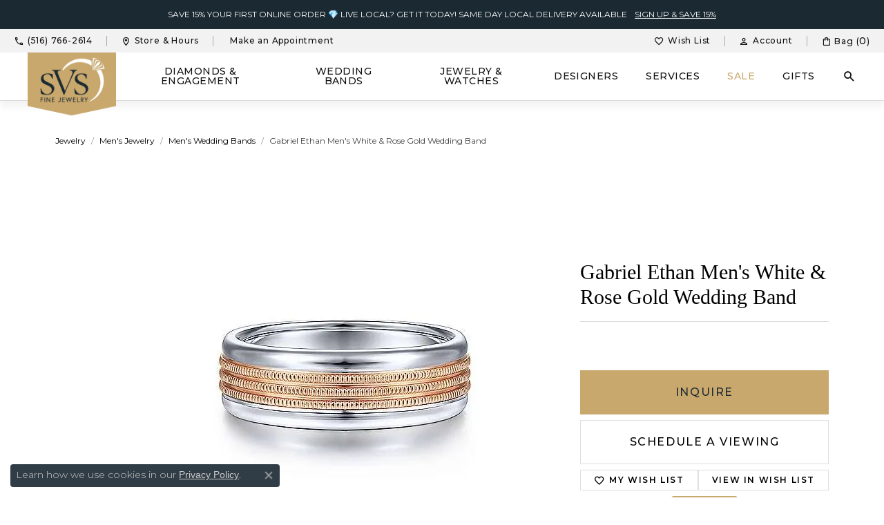

--- FILE ---
content_type: text/html; charset=UTF-8
request_url: https://www.svsfinejewelry.com/jewelry-details/mens-wedding-bands/gabriel-ethan-mens-white-rose-gold-wedding-band/142015
body_size: 26370
content:
<!DOCTYPE html>
<html lang="en">
	<head>
		<meta charset="utf-8">
		<title>MBH0168-70T4JJJ-Gabriel-Ethan Men's White & Rose Gold Wedding Band-SVS Fine Jewelry</title>	
		
		
		<link rel="preconnect" href="//v6master-asics.shopfinejewelry.com/">
		<link rel="preconnect" href="https://cdn.jewelryimages.net/">
		
		<link rel="stylesheet" href="/css/_monolith.min.css?t=12477" media="all">
				
		
		
		<link rel="stylesheet" href="//v6master-asics.shopfinejewelry.com/js/vendor/OwlCarousel2-2.3.4/dist/assets/owl.carousel.min.css?t=svsfinejewelry12477"  media="print" onload="this.media='all'">
		<link rel="stylesheet" href="//v6master-asics.shopfinejewelry.com/js/vendor/magiczoomplus-commercial/magiczoomplus/magiczoomplus.css?t=svsfinejewelry12477"  media="print" onload="this.media='all'">
		<link rel="stylesheet" href="//v6master-asics.shopfinejewelry.com/js/vendor/bootstrap4-datetimepicker-master/build/css/bootstrap-datetimepicker.min.css?t=svsfinejewelry12477"  media="print" onload="this.media='all'">
		<link rel="stylesheet" href="//v6master-asics.shopfinejewelry.com/js/src/components/phone-number-input/css/phone-number-input.min.css?t=svsfinejewelry12477"  media="print" onload="this.media='all'">
		<link rel="stylesheet" href="//v6master-asics.shopfinejewelry.com/js/vendor/jquery.realperson.package-2.0.1/jquery.realperson.css?t=svsfinejewelry12477"  media="print" onload="this.media='all'">
		<link rel="stylesheet" href="//v6master-asics.shopfinejewelry.com/fonts/diamond-shapes/diashapes-v6.min.css" media="print" onload="this.media='all';">
		<link rel="stylesheet" href="//v6master-asics.shopfinejewelry.com/fonts/ring-settings/big-ring-settings-style.min.css" media="print" onload="this.media='all';">
		<link rel="stylesheet" href="//v6master-asics.shopfinejewelry.com/css/fragments/consentManagementPlatform.min.css" media="print" onload="this.media='all';">
		<link rel="stylesheet" href="//v6master-asics.shopfinejewelry.com/css/fragments/toggleSwitch.min.css" media="print" onload="this.media='all';">
		<link rel="stylesheet" href="//v6master-asics.shopfinejewelry.com/css/fragments/address-table.min.css" media="print" onload="this.media='all';">
		<link rel="stylesheet" href="//v6master-asics.shopfinejewelry.com/css/fragments/premium-cart.min.css" media="print" onload="this.media='all';">
		<link rel="stylesheet" href="//v6master-asics.shopfinejewelry.com/fonts/icons/css/google-outlined.min.css" media="print" onload="this.media='all';">
		<link rel="stylesheet" href="//v6master-asics.shopfinejewelry.com/fonts/icons/css/brands.min.css" media="print" onload="this.media='all';">
		<link rel="stylesheet" href="/css/_quick-search.min.css?t=svsfinejewelry12477"  media="print" onload="this.media='all'">
		<link rel="stylesheet" href="/css/_cart.min.css?t=svsfinejewelry12477"  media="print" onload="this.media='all'">
		<link rel="stylesheet" href="/css/_wishlist.min.css?t=svsfinejewelry12477"  media="print" onload="this.media='all'">
		<link rel="stylesheet" href="//v6master-asics.shopfinejewelry.com/js/build/components/login/css/login.min.css?t=svsfinejewelry12477"  media="print" onload="this.media='all'">
		<link rel="stylesheet" href="/css/_login.min.css?t=svsfinejewelry12477"  media="print" onload="this.media='all'">
			<link rel="stylesheet" href="//v6master-asics.shopfinejewelry.com/css/pages/jewelry-details.min.css?t=svsfinejewelry12477" media="all">		
		
		
		
			<link rel="stylesheet" href="/css/local.php?settingsSrc=svsfinejewelryUpgradeV6&t=12477" media="all">
		
		<link rel="stylesheet" href="/css/local.css?t=12477" media="all">
		<link rel="stylesheet" href="//v6master-asics.shopfinejewelry.com/css/print.min.css?t=12477" media="print" type="text/css">
	
		<script data-load-position="inline">
			window.cmpSettings = {"useOptInConsentPolicy":false,"showConsentManagementOptions":false,"includeRolexCookieOptions":false,"includePersonalizationCookieOption":true,"forRolexHybrid":false,"rolexCMPVersion":1};
		</script>
		<script src="//v6master-asics.shopfinejewelry.com/js/globalScripts/cookieBlocker.js" data-load-position="inline"></script>
		
		<script>
			var blockedCookieScripts = [];
			var positionalScriptLoaderHopper = [];
			var positionalScriptLoader = {
				loadExternal(scriptObj){
					positionalScriptLoaderHopper.push(scriptObj);
				},
				loadInline: function(scriptTagHTML){
					positionalScriptLoaderHopper.push(scriptTagHTML);
				}
			};
		</script>		
		<!-- Global site tag (gtag.js) - Google Analytics -->
		<script data-load-position="early 0" async src="https://www.googletagmanager.com/gtag/js?id=G-DHMWZ4PSM7"></script>
		<script data-load-position="inline">
			window.dataLayer = window.dataLayer || [];
			function gtag(){dataLayer.push(arguments);}
			gtag('js', new Date());

			gtag('config', 'G-DHMWZ4PSM7'); 
			var useGA4=true;
		</script>		
		
		

		<!-- HEAD INCLUDES START -->
		<!-- Google tag (gtag.js) -->
<script async src="https://www.googletagmanager.com/gtag/js?id=AW-974459973"></script>
<script>
  window.dataLayer = window.dataLayer || [];
  function gtag(){dataLayer.push(arguments);}
  gtag('js', new Date());
  gtag('config', 'AW-974459973');
</script>

<!-- Event snippet for Purchase - Punchmark conversion page -->
<script>
  gtag('event', 'conversion', {
      'send_to': 'AW-974459973/0_mlCM_Jp8UZEMWo1NAD',
      'value': 1.0,
      'currency': 'USD',
      'transaction_id': ''
  });
</script>


<!-- Google tag (gtag.js) -->
<script async src="https://www.googletagmanager.com/gtag/js?id=AW-974459973"></script>
<script>
  window.dataLayer = window.dataLayer || [];
  function gtag(){dataLayer.push(arguments);}
  gtag('js', new Date());
  gtag('config', 'AW-974459973');
</script>

<!-- Event snippet for Purchase - Punchmark conversion page -->
<script>
  gtag('event', 'conversion', {
      'send_to': 'AW-974459973/0_mlCM_Jp8UZEMWo1NAD',
      'value': 1.0,
      'currency': 'USD',
      'transaction_id': ''
  });
</script>
<meta name="msvalidate.01" content="C5C00E644C4B832DBBB1F28EDC6EE13F" />

<link rel="stylesheet" href="//v6master-asics.shopfinejewelry.com/fonts/diamond-shapes/diashapes-v6.min.css" media="print" onload="this.media='all'">

<script>positionalScriptLoader.loadInline("<scr" + "ipt type=\'text/javascr" + "ipt\'>\n\
window.__lo_site_id = 278802;\n\
	(function() {\n\
		var wa = document.createElement(\'scr" + "ipt\'); wa.type = \'text/javascr" + "ipt\'; wa.async = true;\n\
		wa.src = \'https://d10lpsik1i8c69.cloudfront.net/w.js\';\n\
		var s = document.getElementsByTagName(\'scr" + "ipt\')[0]; s.parentNode.insertBefore(wa, s);\n\
	  })();\n\
	</scr" + "ipt>");</script>


<script>positionalScriptLoader.loadInline("<scr" + "ipt>\n\
!function(e,i){if(!e.pixie){var n=e.pixie=function(e,i,a){n.actionQueue.push({action:e,actionValue:i,params:a})};n.actionQueue=[];var a=i.createElement(\"scr" + "ipt\");a.async=!0,a.src=\"//acdn.adnxs.com/dmp/up/pixie.js\";var t=i.getElementsByTagName(\"head\")[0];t.insertBefore(a,t.firstChild)}}(window,document);\n\
pixie(\'init\', \'2d24c101-d299-43a5-92b8-36576430f959\');\n\
pixie(\'event\', \'PageView\');\n\
</scr" + "ipt>");</script>
<noscript><img width="1" height="1" style="display:none;" src="//ib.adnxs.com/pixie?pi=2d24c101-d299-43a5-92b8-36576430f959&e=PageView&script=0" /></noscript>

<!-- Hotjar Tracking Code for https://www.svsfinejewelry.com -->
<script>positionalScriptLoader.loadInline("<scr" + "ipt>\n\
    (function(h,o,t,j,a,r){\n\
        h.hj=h.hj||function(){(h.hj.q=h.hj.q||[]).push(arguments)};\n\
        h._hjSettings={hjid:1457174,hjsv:6};\n\
        a=o.getElementsByTagName(\'head\')[0];\n\
        r=o.createElement(\'scr" + "ipt\');r.async=1;\n\
        r.src=t+h._hjSettings.hjid+j+h._hjSettings.hjsv;\n\
        a.appendChild(r);\n\
    })(window,document,\'https://static.hotjar.com/c/hotjar-\',\'.js?sv=\');\n\
</scr" + "ipt>");</script>
<!-- END HOTJAR SCRIPT --> 

<script>positionalScriptLoader.loadInline("<scr" + "ipt type=\'text/javascr" + "ipt\'>\n\
window.__lo_site_id = 323532;\n\
	(function() {\n\
		var wa = document.createElement(\'scr" + "ipt\'); wa.type = \'text/javascr" + "ipt\'; wa.async = true;\n\
		wa.src = \'https://d10lpsik1i8c69.cloudfront.net/w.js\';\n\
		var s = document.getElementsByTagName(\'scr" + "ipt\')[0]; s.parentNode.insertBefore(wa, s);\n\
	  })();\n\
	</scr" + "ipt>");</script>

<script>positionalScriptLoader.loadInline("<scr" + "ipt type=\"text/javascr" + "ipt\">\n\
    (function(c,l,a,r,i,t,y){\n\
        c[a]=c[a]||function(){(c[a].q=c[a].q||[]).push(arguments)};\n\
        t=l.createElement(r);t.async=1;t.src=\"https://www.clarity.ms/tag/\"+i;\n\
        y=l.getElementsByTagName(r)[0];y.parentNode.insertBefore(t,y);\n\
    })(window, document, \"clarity\", \"scr" + "ipt\", \"o8v8fq99dc\");\n\
</scr" + "ipt>");</script>

<!-- Klaviyo Code -->
<script>positionalScriptLoader.loadExternal({"data-load-position":"early","src":"https://static.klaviyo.com/onsite/js/klaviyo.js?company_id=HRiKYf"});</script>
<script>positionalScriptLoader.loadInline("<scr" + "ipt data-load-position=\"early\">!function(){if(!window.klaviyo){window._klOnsite=window._klOnsite||[];try{window.klaviyo=new Proxy({},{get:function(n,i){return\"push\"===i?function(){var n;(n=window._klOnsite).push.apply(n,arguments)}:function(){for(var n=arguments.length,o=new Array(n),w=0;w<n;w++)o[w]=arguments[w];var t=\"function\"==typeof o[o.length-1]?o.pop():void 0,e=new Promise((function(n){window._klOnsite.push([i].concat(o,[function(i){t&&t(i),n(i)}]))}));return e}}})}catch(n){window.klaviyo=window.klaviyo||[],window.klaviyo.push=function(){var n;(n=window._klOnsite).push.apply(n,arguments)}}}}();</scr" + "ipt>");</script>
<!-- End Klaviyo Code -->

<!-- Meta Pixel Code -->
<script>positionalScriptLoader.loadInline("<scr" + "ipt>\n\
!function(f,b,e,v,n,t,s)\n\
{if(f.fbq)return;n=f.fbq=function(){n.callMethod?\n\
n.callMethod.apply(n,arguments):n.queue.push(arguments)};\n\
if(!f._fbq)f._fbq=n;n.push=n;n.loaded=!0;n.version=\'2.0\';\n\
n.queue=[];t=b.createElement(e);t.async=!0;\n\
t.src=v;s=b.getElementsByTagName(e)[0];\n\
s.parentNode.insertBefore(t,s)}(window, document,\'scr" + "ipt\',\n\
\'https://connect.facebook.net/en_US/fbevents.js\');\n\
fbq(\'init\', \'396828623080921\');\n\
fbq(\'track\', \'PageView\');\n\
</scr" + "ipt>");</script>
<noscript><img height="1" width="1" style="display:none"
src="https://www.facebook.com/tr?id=396828623080921&ev=PageView&noscript=1"
/></noscript>
<!-- End Meta Pixel Code --><script>positionalScriptLoader.loadInline("<scr" + "ipt>window.userCurrency = \"USD\";</scr" + "ipt>");</script>
		<!-- HEAD INCLUDES END -->

		
					
		<script>positionalScriptLoader.loadInline("<scr" + "ipt data-load-position=\"early 0\">window.pageInfo={\"itemID\":\"142015\",\"itemDetails\":{\"itemID\":\"142015\",\"masterID\":\"c141882\",\"jewelryClassID\":\"23\",\"itemUrl\":null,\"vendorID\":\"00098\",\"edgeVendID\":\"G&C\",\"folderName\":\"images\\/edge\",\"has1x1\":\"0\",\"imgFileName\":\"460-02449.jpg\",\"imgAlt1\":\"\",\"imgFileName2\":\"\",\"imgAlt2\":\"\",\"imgFileName3\":\"\",\"imgAlt3\":\"\",\"imgFileName4\":\"\",\"imgAlt4\":\"\",\"imgFileName5\":\"\",\"imgAlt5\":\"\",\"videoFile\":\"\",\"youtubeLink\":\"\",\"imgUrl\":\"images\\/edge\\/460-02449.jpg\",\"collectionID\":\"109\",\"itemTitle\":\"Gabriel Ethan Men\'s White & Rose Gold Wedding Band\",\"descr" + "iption\":\"Gabriel Ethan Men\'s 14K White & Rose Gold 7 mm Center Rope Channels and Polished Edge Wedding Band <br><br>Ropes of modern 14K rose gold circle the center of this two tone men\'s wedding ring with polished 14K white gold edges. This exclusive design sets him apart from every other groom. Available in sizes 7- 13.5 - each ring is handmade for you and will take approx. 2-4 weeks for delivery. <br><br>Svs Fine Jewelry Is An Authorized Gabriel & Co. Fine Jewelry Retailer. All Gabriel & Co. Jewelry Purchased At Svs Fine Jewelry Will Receive A Lifetime Gabriel & Co. Manufacturer&#8217;S Defect Warranty. But Because They Want You To Wear Your Purchase With As Much Frequency, As Joy, They Are Offering Extended Warranty Protection Beyond Our Regular Guarantee. Gabriel & Co. Will Cover Damages And Repair Jewelry Due To Normal Wear And Tear Or Accidental Damage From One Year Of The Date Of Purchase.<br><br>Register Your Ring At Http:\\/\\/Www.Nycempireinsurance.Com\\/Warranty\\/<br><br>Gabriel And Co. Owns And Operates Their Manufacturing Facility To Ensure Superior Quality With Each Gabriel Piece. Each Piece Is Individually Handcrafted With Careful Attention To Detail And Style By Their Artisan Jewelry Design Team That Collectively Have Over 150 Years Of Fine Jewelry Experience. Gabriel And Co. Uses Top Grade Metals And Certified Diamonds Within Every Ring.<br><br>Gabriel And Co&#8217;S. Quality Control Standards Upholds Strict Ethical Procedures To Ensure That Each Piece Is Thoroughly Inspected Prior To Its Arrival At The Jeweler. The Diamond Selection Process And Sourcing Guarantees Superior Quality, As Each Stone Is Thoroughly Examined By Their Onsite Expert Gemologists.<br><br>Gabriel & Co. Upholds Strict Ethical Standards, Particularly Those Regarding Diamond Sourcing. Each Diamond Set And Sold In One Of Their Jewelry Settings Is In Full Compliance With The Certification System Of The Kimberley Process, As Defined By The United Nations. Under The Guaranteed System Instituted By This Process, Each Partner Provides A Certificate That Attests To The Sourcing Of Diamonds From Non-Conflict Countries. This Ensures The Credibility Of Diamond Trade, Eradicating The Circulation Of Stones From Countries In Situations Of Armed Conflict.\",\"styleNo\":\"001-460-02449\",\"vendorStyle\":\"MBH0168-70T4JJJ\",\"GUID\":\"\",\"RFID\":\"\",\"gender\":\"Men\'s\",\"ringSetting\":null,\"settingType\":null,\"centerStoneIncluded\":\"0\",\"centerCtWt\":\"0.00\",\"centerDiaShape\":\"0\",\"centerDiaCut\":\"0\",\"centerDiaClarity\":\"0\",\"centerDiaColor\":\"0\",\"centerDiaDimensions\":\"\",\"centerDiaCertType\":\"0\",\"centerDiaCertImg\":\"\",\"centerDiaCertNo\":\"\",\"centerDiaFluorescence\":\"0\",\"centerDiaTable\":\"0.00\",\"centerDiaDepth\":\"0.00\",\"centerDiaCulet\":\"0\",\"centerDiaPrice\":\"0.00\",\"centerDiaPricePerCarat\":\"0.00\",\"commonDiaCtWt\":\"0.00\",\"commonDiaShape\":\"0\",\"commonDiaCut\":\"0\",\"commonDiaClarity\":\"0\",\"commonDiaColor\":\"0\",\"totalDiaCount\":\"0\",\"totalDiaCtWt\":\"0.00\",\"shapeRange\":\"\",\"centerGemIncluded\":\"0\",\"centerGemType\":\"0\",\"centerGemShape\":\"0\",\"centerGemstoneCtWt\":\"0.00\",\"centerGemDimensions\":\"\",\"centerGemQuality\":\"\",\"gemstoneType\":null,\"gemstoneTypeA\":\"0\",\"gemstoneTypeACtWt\":\"0.00\",\"gemstoneTypeACount\":\"0\",\"gemstoneTypeB\":\"0\",\"gemstoneTypeBCtWt\":\"0.00\",\"gemstoneTypeBCount\":\"0\",\"gemstoneTypeC\":\"0\",\"gemstoneTypeCCtWt\":\"0.00\",\"gemstoneTypeCCount\":\"0\",\"gemstoneTypeD\":\"0\",\"gemstoneTypeDCtWt\":\"0.00\",\"gemstoneTypeDCount\":\"0\",\"gemstoneTypeE\":\"0\",\"gemstoneTypeECtWt\":\"0.00\",\"gemstoneTypeECount\":\"0\",\"totalGemstoneWt\":\"0.00\",\"fullMetalType\":\"14K Rose & White Gold\",\"metalType1\":\"14KRW\",\"length\":\"\",\"lengthType\":\"\",\"width\":\"\",\"widthType\":\"\",\"size\":null,\"color\":null,\"letter\":null,\"era\":null,\"ringSizes\":\"\",\"stockLevel\":\"1\",\"availability\":\"21-28\",\"freeShipping\":\"0\",\"weight\":\"1.00\",\"weightType\":\"\",\"enableCheckout\":\"0\",\"lowCt\":null,\"highCt\":null,\"categoryTitle\":\"Men\'s Wedding Bands\",\"categoryUrl\":\"mens-wedding-bands\",\"h1Tag\":\"\",\"parentCategoryTitle\":\"Men\'s Jewelry\",\"parentCategoryUrl\":\"mens-jewelry\",\"retail\":0,\"salePrice\":0,\"imgFileName_exists\":null,\"imgFileName_width\":null,\"imgFileName2_exists\":null,\"imgFileName2_width\":null,\"imgFileName3_exists\":null,\"imgFileName3_width\":null,\"imgFileName4_exists\":null,\"imgFileName4_width\":null,\"imgFileName5_exists\":null,\"imgFileName5_width\":null,\"nonStandardImage\":null,\"similarSKUs\":\"{\\\"idList\\\":[\\\"141727\\\",\\\"141729\\\",\\\"141731\\\",\\\"141733\\\",\\\"141735\\\",\\\"141737\\\",\\\"141745\\\",\\\"141747\\\",\\\"141749\\\",\\\"141751\\\"],\\\"ctime\\\":1756123113}\",\"itemMetaTitle\":\"MBH0168-70T4JJJ-Gabriel-Ethan Men\'s White & Rose Gold Wedding Band-SVS Fine Jewelry\",\"itemMetaKeywords\":\"\",\"itemMetaDescr" + "iption\":\"Shop MBH0168-70T4JJJ Gabriel Ethan Men\'s White & Rose Gold Wedding Band at SVS Fine Jewelry\",\"itemVisible\":\"1\",\"autoUpdate\":\"0\",\"collectionTitle\":\"Gabriel & Co\",\"collectionUrl\":\"gabriel-co\",\"logoWhite\":\"00111w\",\"copyHybrid\":\"Gabriel & Co. Bridal Engagement and Wedding Rings are among the finest in the world. Their exceptional craftsmen individually handcraft each ring with careful attention to detail and styling. Their diamond selection process guarantees superior quality, as each stone is thoroughly examined by an expert gemologist. Their bridal collections offer a variety of styles, as well as the flexibility to alter elements in order to create a unique heirloom.\",\"masterCollectionID\":\"00111\",\"jsonData\":null,\"fixedShippingPrice\":\"0.00\",\"metalFinish\":\"\",\"style\":\"ROSE\",\"watchType\":\"\",\"watchBraceletMaterial\":\"\",\"watchBraceletColor\":\"\",\"watchCaseSize\":\"\",\"watchCaseMaterial\":\"\",\"watchCrystalType\":\"\",\"watchBezel\":\"\",\"watchDialColor\":\"\",\"watchDialShape\":\"\",\"watchDialType\":\"\",\"watchMovement\":\"\",\"watchWaterResistance\":\"\",\"watchFunctions\":\"\",\"watchBraceletStyle\":\"\",\"commonStoneType\":\"0\",\"hidePrice\":\"0\",\"excludeFromCoupons\":\"0\",\"isERDBrand\":null,\"collection\":\"\",\"fretail\":\"$0.00\",\"fsalePrice\":\"$0.00\",\"collectionLogoURL\":\"\\/\\/collections.jewelryimages.net\\/collections_logos\\/00111w.jpg\",\"imageSource\":\"\\/\\/cdn.jewelryimages.net\\/edge\\/svsfinejewelry\\/images\\/edge\\/460-02449.jpg?v=12\"},\"baseSKU\":\"MBH0168-70T4JJJ\",\"baseSKURaw\":\"MBH0168-70T4JJJ\",\"jewelryClassID\":\"23\",\"jsonData\":false,\"styleNo\":\"001-460-02449\",\"scrambledStlyeNo\":\"\",\"itemTitle\":\"Gabriel Ethan Men\'s White & Rose Gold Wedding Band\",\"itemVisible\":\"1\",\"categoryUrl\":\"mens-wedding-bands\",\"collectionID\":\"109\",\"edgeVendID\":\"G&C\",\"vendorID\":\"00098\",\"erdLegacyUrl\":false,\"variationStyle\":\"\",\"imageBaseURL\":\"\",\"image1\":\"\\/\\/cdn.jewelryimages.net\\/edge\\/svsfinejewelry\\/images\\/edge\\/460-02449.jpg?v=12\",\"image2\":\"\",\"image3\":\"\",\"image4\":\"\",\"image5\":\"\",\"image6\":\"\",\"variationColNames\":\"[]\",\"ringSizeHasJSON\":false,\"ringSizeJSON\":\"\",\"session\":\"022144fd32ff5dc2a6164fa5d9ab780d\",\"referer\":\"\",\"hideDecimals\":\"0\",\"hideAllPrices\":\"0\",\"price\":\"\",\"currency\":\"USD\",\"hidePriceMessage\":\"Call for Price\",\"calculateLiveSettingPrice\":false,\"metalType\":\"14KRW\",\"metalFinish\":\"\",\"diamondQuality\":\"\",\"priceAdj\":1,\"forexMultiplier\":1,\"similarItems\":{\"success\":true,\"retArr\":[{\"imageSource\":\"\\/\\/cdn.jewelryimages.net\\/edge\\/svsfinejewelry\\/images\\/edge\\/460-02377.jpg?v=12\",\"itemUrl\":\"\\/jewelry-details\\/mens-wedding-bands\\/gabriel-nicholas-mens-14k-white-gold-wedding-band\\/141727\",\"itemTitle\":\"Gabriel Nicholas Men\'s 14K White Gold Wedding Band\",\"retail\":\"0.00\",\"salePrice\":\"0.00\"},{\"imageSource\":\"\\/\\/cdn.jewelryimages.net\\/edge\\/svsfinejewelry\\/images\\/edge\\/460-02378.jpg?v=12\",\"itemUrl\":\"\\/jewelry-details\\/mens-wedding-bands\\/gabriel-jaxson-mens-14k-white-gold-wedding-band\\/141729\",\"itemTitle\":\"Gabriel Jaxson Men\'s 14K White Gold Wedding Band\",\"retail\":\"0.00\",\"salePrice\":\"0.00\"},{\"imageSource\":\"\\/\\/cdn.jewelryimages.net\\/edge\\/svsfinejewelry\\/images\\/edge\\/460-02379.jpg?v=12\",\"itemUrl\":\"\\/jewelry-details\\/mens-wedding-bands\\/gabriel-andrew-mens-14k-white-gold-wedding-band\\/141731\",\"itemTitle\":\"Gabriel Andrew Men\'s 14K White Gold Wedding Band\",\"retail\":\"0.00\",\"salePrice\":\"0.00\"},{\"imageSource\":\"\\/\\/cdn.jewelryimages.net\\/edge\\/svsfinejewelry\\/images\\/edge\\/460-02380.jpg?v=12\",\"itemUrl\":\"\\/jewelry-details\\/mens-wedding-bands\\/gabriel-julian-mens-14k-white-gold-wedding-band\\/141733\",\"itemTitle\":\"Gabriel Julian Men\'s 14K White Gold Wedding Band\",\"retail\":\"0.00\",\"salePrice\":\"0.00\"},{\"imageSource\":\"\\/\\/cdn.jewelryimages.net\\/edge\\/svsfinejewelry\\/images\\/edge\\/460-02381.jpg?v=12\",\"itemUrl\":\"\\/jewelry-details\\/mens-wedding-bands\\/gabriel-jacob-mens-14k-white-gold-wedding-band\\/141735\",\"itemTitle\":\"Gabriel Jacob Men\'s 14K White Gold Wedding Band\",\"retail\":\"0.00\",\"salePrice\":\"0.00\"},{\"imageSource\":\"\\/\\/cdn.jewelryimages.net\\/edge\\/svsfinejewelry\\/images\\/edge\\/460-02382.jpg?v=12\",\"itemUrl\":\"\\/jewelry-details\\/mens-wedding-bands\\/gabriel-charles-mens-14k-white-gold-wedding-band\\/141737\",\"itemTitle\":\"Gabriel Charles Men\'s 14K White Gold Wedding Band\",\"retail\":\"0.00\",\"salePrice\":\"0.00\"},{\"imageSource\":\"\\/\\/cdn.jewelryimages.net\\/edge\\/svsfinejewelry\\/images\\/edge\\/460-02383.jpg?v=12\",\"itemUrl\":\"\\/jewelry-details\\/mens-wedding-bands\\/gabriel-steven-mens-14k-white-gold-wedding-band\\/141745\",\"itemTitle\":\"Gabriel Steven Men\'s 14K White Gold Wedding Band\",\"retail\":\"0.00\",\"salePrice\":\"0.00\"},{\"imageSource\":\"\\/\\/cdn.jewelryimages.net\\/edge\\/svsfinejewelry\\/images\\/edge\\/460-02384.jpg?v=12\",\"itemUrl\":\"\\/jewelry-details\\/mens-wedding-bands\\/gabriel-stuart-mens-14k-white-gold-wedding-band\\/141747\",\"itemTitle\":\"Gabriel Stuart Men\'s 14K White Gold Wedding Band\",\"retail\":\"0.00\",\"salePrice\":\"0.00\"},{\"imageSource\":\"\\/\\/cdn.jewelryimages.net\\/edge\\/svsfinejewelry\\/images\\/edge\\/460-02385.jpg?v=12\",\"itemUrl\":\"\\/jewelry-details\\/mens-wedding-bands\\/gabriel-jack-mens-14k-white-gold-wedding-band\\/141749\",\"itemTitle\":\"Gabriel Jack Men\'s 14K White Gold Wedding Band\",\"retail\":\"0.00\",\"salePrice\":\"0.00\"},{\"imageSource\":\"\\/\\/cdn.jewelryimages.net\\/edge\\/svsfinejewelry\\/images\\/edge\\/460-02386.jpg?v=12\",\"itemUrl\":\"\\/jewelry-details\\/mens-wedding-bands\\/gabriel-matteo-mens-14k-white-gold-wedding-band\\/141751\",\"itemTitle\":\"Gabriel Matteo Men\'s 14K White Gold Wedding Band\",\"retail\":\"0.00\",\"salePrice\":\"0.00\"},{\"imageSource\":null,\"itemUrl\":null,\"itemTitle\":null,\"retail\":null,\"salePrice\":null}],\"date\":1756123113000},\"enableCustomerWishlist\":\"1\",\"enableGuestWishlist\":\"0\",\"customer\":{\"loggedIn\":false,\"hasGuestWishlist\":false,\"firstName\":\"\",\"lastName\":\"\",\"email\":\"\",\"phone\":\"\"},\"lowCt\":\"\",\"highCt\":\"\",\"shapeRange\":\"\",\"showChatButtonJewelryDetails\":\"0\",\"jewelryDescr" + "iptionShowMoreButton\":true,\"affirmPublicKey\":\"RKLN3GBWR98GVZTT\",\"financingPageVisibility\":\"1\",\"storename\":\"SVS Fine Jewelry\",\"storeaddress\":\"<br>SVS Fine Jewelry<br>3323 Long Beach Road<br>Oceanside, NY 11572<br>\",\"cartButtonDefaultText\":\"Add to Cart\",\"availableLocationInputHTML\":\"<input type=\\\"hidden\\\" value=\\\"1\\\" name=\\\"location\\\" class=\\\"appt-location\\\">\",\"locationDayTime\":{\"1\":{\"locationName\":\"SVS Fine Jewelry\",\"daysOfWeekDisabled\":[0],\"timeOfDay\":{\"1\":{\"open\":\"10:00:00\",\"close\":\"17:30:00\"},\"2\":{\"open\":\"10:00:00\",\"close\":\"17:30:00\"},\"3\":{\"open\":\"10:00:00\",\"close\":\"17:30:00\"},\"4\":{\"open\":\"10:00:00\",\"close\":\"19:30:00\"},\"5\":{\"open\":\"10:00:00\",\"close\":\"17:30:00\"},\"6\":{\"open\":\"10:00:00\",\"close\":\"17:30:00\"}},\"closedHolidayDates\":[],\"adjustedHolidayHours\":[]}},\"locationsFieldInquiries\":\"1\",\"customerID\":null};</scr" + "ipt>");</script>			
		
<script>positionalScriptLoader.loadInline("<scr" + "ipt>\n\
	window.enableEcommerce = \"1\";\n\
</scr" + "ipt>");</script>

		
<script>positionalScriptLoader.loadInline("<scr" + "ipt>\n\
	window.fbAppId = \"164485837440356\";\n\
</scr" + "ipt>");</script>

		
	<script>positionalScriptLoader.loadInline("<scr" + "ipt>\n\
		window.googleAppId = \"522739862603-9cnc28esu2ntos9aevhluql3ikdjgqpo.apps.googleusercontent.com\";\n\
	</scr" + "ipt>");</script>

		<script type="application/ld+json">{"@context":"https:\/\/schema.org","@type":"Product","name":"Gabriel Ethan Men's White & Rose Gold Wedding Band","image":["\/\/cdn.jewelryimages.net\/edge\/svsfinejewelry\/images\/edge\/460-02449.jpg?v=12"],"description":"Gabriel Ethan Men's 14K White & Rose Gold 7 mm Center Rope Channels and Polished Edge Wedding Band <br><br>Ropes of modern 14K rose gold circle the center of this two tone men's wedding ring with polished 14K white gold edges. This exclusive design sets him apart from every other groom.  Available in sizes 7- 13.5 - each ring is handmade for you and will take approx. 2-4 weeks for delivery. <br><br>Svs Fine Jewelry Is An Authorized Gabriel & Co. Fine Jewelry Retailer. All Gabriel & Co. Jewelry Purchased At Svs Fine Jewelry Will Receive A Lifetime Gabriel & Co. Manufacturer\u2019S Defect Warranty. But Because They Want You To Wear Your Purchase With As Much Frequency, As Joy, They Are Offering Extended Warranty Protection Beyond Our Regular Guarantee. Gabriel & Co. Will Cover Damages And Repair Jewelry Due To Normal Wear And Tear Or Accidental Damage From One Year Of The Date Of Purchase.<br><br>Register Your Ring At Http:\/\/Www.Nycempireinsurance.Com\/Warranty\/<br><br>Gabriel And Co. Owns And Operates Their Manufacturing Facility To Ensure Superior Quality With Each Gabriel Piece. Each Piece Is Individually Handcrafted With Careful Attention To Detail And Style By Their Artisan Jewelry Design Team That Collectively Have Over 150 Years Of Fine Jewelry Experience. Gabriel And Co. Uses Top Grade Metals And Certified Diamonds Within Every Ring.<br><br>Gabriel And Co\u2019S. Quality Control Standards Upholds Strict Ethical Procedures To Ensure That Each Piece Is Thoroughly Inspected Prior To Its Arrival At The Jeweler. The Diamond Selection Process And Sourcing Guarantees Superior Quality, As Each Stone Is Thoroughly Examined By Their Onsite Expert Gemologists.<br><br>Gabriel & Co. Upholds Strict Ethical Standards, Particularly Those Regarding Diamond Sourcing. Each Diamond Set And Sold In One Of Their Jewelry Settings Is In Full Compliance With The Certification System Of The Kimberley Process, As Defined By The United Nations. Under The Guaranteed System Instituted By This Process, Each Partner Provides A Certificate That Attests To The Sourcing Of Diamonds From Non-Conflict Countries. This Ensures The Credibility Of Diamond Trade, Eradicating The Circulation Of Stones From Countries In Situations Of Armed Conflict.","sku":"001-460-02449","mpn":"MBH0168-70T4JJJ","brand":{"@type":"Brand","name":"Gabriel & Co"},"offers":{"@type":"Offer","url":"https:\/\/www.svsfinejewelry.com\/jewelry-details\/mens-wedding-bands\/gabriel-ethan-mens-white-rose-gold-wedding-band\/142015","priceCurrency":"USD","price":"0","priceValidUntil":"2026-02-21","availability":"https:\/\/schema.org\/InStock","shippingDetails":{"@type":"OfferShippingDetails","shippingRate":{"@type":"MonetaryAmount","currency":"USD"},"shippingDestination":{"@type":"DefinedRegion","addressCountry":"US"},"deliveryTime":{"@type":"ShippingDeliveryTime","handlingTime":{"@type":"QuantitativeValue","minValue":"21","maxValue":"28"},"businessDays":{"@type":"OpeningHoursSpecification","dayOfWeek":["https:\/\/schema.org\/Monday","https:\/\/schema.org\/Tuesday","https:\/\/schema.org\/Wednesday","https:\/\/schema.org\/Thursday","https:\/\/schema.org\/Friday","https:\/\/schema.org\/Saturday"]}}}}}</script>
		<meta name="description" content="Shop MBH0168-70T4JJJ Gabriel Ethan Men's White & Rose Gold Wedding Band at SVS Fine Jewelry">
		<meta name="referrer" content="strict-origin-when-cross-origin">
		<meta name="keywords" content="">
		<meta name="viewport" content="width=device-width, initial-scale=1">
		<!-- Open Graph Meta -->
		<meta property="og:title" content="Gabriel Ethan Men's White &amp; Rose Gold Wedding Band">
		<meta property="og:description" content="Gabriel Ethan Men's 14K White &amp; Rose Gold 7 mm Center Rope Channels and Polished Edge Wedding Band &lt;br&gt;&lt;br&gt;Ropes of modern 14K rose gold circle the center of this two tone men's wedding ring with polished 14K white gold edges. This exclusive design sets him apart from every other groom.  Available in sizes 7- 13.5 - each ring is handmade for you and will take approx. 2-4 weeks for delivery. &lt;br&gt;&lt;br&gt;Svs Fine Jewelry Is An Authorized Gabriel &amp; Co. Fine Jewelry Retailer. All Gabriel &amp; Co. Jewelry Purchased At Svs Fine Jewelry Will Receive A Lifetime Gabriel &amp; Co. Manufacturer’S Defect Warranty. But Because They Want You To Wear Your Purchase With As Much Frequency, As Joy, They Are Offering Extended Warranty Protection Beyond Our Regular Guarantee. Gabriel &amp; Co. Will Cover Damages And Repair Jewelry Due To Normal Wear And Tear Or Accidental Damage From One Year Of The Date Of Purchase.&lt;br&gt;&lt;br&gt;Register Your Ring At Http://Www.Nycempireinsurance.Com/Warranty/&lt;br&gt;&lt;br&gt;Gabriel And Co. Owns And Operates Their Manufacturing Facility To Ensure Superior Quality With Each Gabriel Piece. Each Piece Is Individually Handcrafted With Careful Attention To Detail And Style By Their Artisan Jewelry Design Team That Collectively Have Over 150 Years Of Fine Jewelry Experience. Gabriel And Co. Uses Top Grade Metals And Certified Diamonds Within Every Ring.&lt;br&gt;&lt;br&gt;Gabriel And Co’S. Quality Control Standards Upholds Strict Ethical Procedures To Ensure That Each Piece Is Thoroughly Inspected Prior To Its Arrival At The Jeweler. The Diamond Selection Process And Sourcing Guarantees Superior Quality, As Each Stone Is Thoroughly Examined By Their Onsite Expert Gemologists.&lt;br&gt;&lt;br&gt;Gabriel &amp; Co. Upholds Strict Ethical Standards, Particularly Those Regarding Diamond Sourcing. Each Diamond Set And Sold In One Of Their Jewelry Settings Is In Full Compliance With The Certification System Of The Kimberley Process, As Defined By The United Nations. Under The Guaranteed System Instituted By This Process, Each Partner Provides A Certificate That Attests To The Sourcing Of Diamonds From Non-Conflict Countries. This Ensures The Credibility Of Diamond Trade, Eradicating The Circulation Of Stones From Countries In Situations Of Armed Conflict.">
		<meta property="og:image" content="https://cdn.jewelryimages.net/edge/svsfinejewelry/images/edge/460-02449.jpg?v=12">
		<meta property="product:brand" content="Gabriel &amp; Co">
		<meta property="product:availability" content="Ships in 3-4 Weeks">
		<meta property="product:condition" content="new">
		<meta property="product:price:amount" content="$0.00">
		<meta property="product:price:currency" content="USD">
		<meta property="product:retailer_item_id" content="142015">
		<!-- End Graph Meta -->

		
	</head>
	<body id="jewelry-details" class=" icofont-google-outlined" data-theme="">		
		<!-- START BODY INCLUDE -->
		<script>positionalScriptLoader.loadInline("<scr" + "ipt> (function(){ var s = document.createElement(\'scr" + "ipt\'); var h = document.querySelector(\'head\') || document.body; s.src = \'https://acsbapp.com/apps/app/dist/js/app.js\'; s.async = true; s.onload = function(){ acsbJS.init(); }; h.appendChild(s); })(); </scr" + "ipt>");</script>

<script>positionalScriptLoader.loadExternal({"defer":"","src":"https://connect.podium.com/widget.js#ORG_TOKEN=a783fe9a-cd34-402c-9e28-435fee432021","id":"podium-widget","data-organization-api-token":"a783fe9a-cd34-402c-9e28-435fee432021","data-load-position":"late"});</script>

<!-- Facebook Pixel Code -->
<script>positionalScriptLoader.loadInline("<scr" + "ipt>\n\
!function(f,b,e,v,n,t,s){\n\
  if(f.fbq)return;n=f.fbq=function(){n.callMethod? n.callMethod.apply(n,arguments):n.queue.push(arguments)};\n\
  if(!f._fbq)f._fbq=n;n.push=n;n.loaded=!0;n.version=\'2.0\';n.queue=[];t=b.createElement(e);t.async=!0; t.src=v;s=b.getElementsByTagName(e)[0]; \n\
  s.parentNode.insertBefore(t,s)\n\
}(window,document,\'scr" + "ipt\',\'https://connect.facebook.net/en_US/fbevents.js\');\n\
fbq(\'init\', \'1870161459916529\'); \n\
fbq(\'track\', \'PageView\');\n\
</scr" + "ipt>");</script>
<noscript>
 <img height="1" width="1" src="https://www.facebook.com/tr?id=1870161459916529&ev=PageView&noscript=1"/>
</noscript>
<!-- End Facebook Pixel Code -->

<!-- Facebook Pixel Code -->
<script>positionalScriptLoader.loadInline("<scr" + "ipt>\n\
  !function(f,b,e,v,n,t,s)\n\
  {if(f.fbq)return;n=f.fbq=function(){n.callMethod?\n\
  n.callMethod.apply(n,arguments):n.queue.push(arguments)};\n\
  if(!f._fbq)f._fbq=n;n.push=n;n.loaded=!0;n.version=\'2.0\';\n\
  n.queue=[];t=b.createElement(e);t.async=!0;\n\
  t.src=v;s=b.getElementsByTagName(e)[0];\n\
  s.parentNode.insertBefore(t,s)}(window, document,\'scr" + "ipt\',\n\
  \'https://connect.facebook.net/en_US/fbevents.js\');\n\
  fbq(\'init\', \'1063564860370780\');\n\
  fbq(\'track\', \'PageView\');\n\
</scr" + "ipt>");</script>
<noscript><img height="1" width="1" style="display:none"
  src="https://www.facebook.com/tr?id=1063564860370780&ev=PageView&noscript=1"
/></noscript>
<!-- End Facebook Pixel Code -->

<!-- Phone Conversion Tracking Pixel --> 
<script>positionalScriptLoader.loadInline("<scr" + "ipt type=\"text/javascr" + "ipt\">\n\
(function(a,e,c,f,g,h,b,d){var k={ak:\"974459973\",cl:\"1tmmCObTt3UQxajU0AM\",autoreplace:\"(516) 766-2614\"};a[c]=a[c]||function(){(a[c].q=a[c].q||[]).push(arguments)};a[g]||(a[g]=k.ak);b=e.createElement(h);b.async=1;b.src=\"//www.gstatic.com/wcm/loader.js\";d=e.getElementsByTagName(h)[0];d.parentNode.insertBefore(b,d);a[f]=function(b,d,e){a[c](2,b,k,d,null,new Date,e)};a[f]()})(window,document,\"_googWcmImpl\",\"_googWcmGet\",\"_googWcmAk\",\"scr" + "ipt\");\n\
</scr" + "ipt>");</script>
<!-- End Phone Conversion Tracking Pixel -->

<script type="application/javascript"  src="https://px.octillion.tv/pixel.png?pxid=668813b23ae1280d754febfc&random=45xn3t2nply8v2q46&erid={erid}&uid={uid}&email={email}&maid={maid}&advid={advid}&caid={caid}&segments={segments}&pagetitle={pagetitle}"></script>
		<!-- END BODY INCLUDE -->
		
		<!-- No podium chat active -->
		
		<div id="page-wrap">
		<div id='accessibility-skip-links' data-breakpoint='lg'><a class="skippy sr-only sr-only-focusable" href="#main-sections"><span class="skippy-text">Skip to main content</span></a><a class="skippy sr-only sr-only-focusable" href="#footer"><span class="skippy-text">Skip to footer</span></a></div>


			<div class="alert alert-global" role="alert">
				SAVE 15% YOUR FIRST ONLINE ORDER 💎 LIVE LOCAL? GET IT TODAY! SAME DAY LOCAL DELIVERY AVAILABLE	
					<a href="https://www.svsfinejewelry.com/register" class="alert-link" role="button">SIGN UP & SAVE 15%</a>	
				<button type="button" class="btn-close btn-close-white close" data-bs-dismiss="alert" aria-label="Close"></button>
			</div>

		<div class="container-fluid toolbar top ">
			<div class="toolbar-inner align-items-center justify-content-between justify-content-sm-between justify-content-md-between justify-content-lg-between" role="toolbar" aria-label="Primary toolbar">
				<ul class="left"><li class="toolbar-item  item-"><a href="tel:5167662614" role="link"  aria-label="Call Us Now"><i class="icon-phone" aria-hidden="true"></i><span>(516) 766-2614</span></a></li><li class="toolbar-item  item-"><a href="/contact" role="link"  aria-label="Get Store Location"><i class="icon-map-marker" aria-hidden="true"></i><span>Store &amp; Hours</span></a></li><li class="toolbar-item  item-"><a href="/pages/schedule-an-appointment" role="link"  aria-label="Calendar"><i class="icon-calendar" aria-hidden="true"></i><span>Make an Appointment</span></a></li>
				</ul>
				<ul class="right">
			<li class="toolbar-item dropdown  item-wishlist">
				<a href="javascript:void(0)" role="button" class="dropdown-toggle" data-bs-toggle="dropdown" data-bs-hover="dropdown" aria-haspopup="menu" aria-expanded="false" id="top-menu-item-right-wishlist-1" aria-label="My Wish List"><i class="icon-heart"></i><span>Wish List</span><span class="sr-only">Toggle My Wish List</span></a>
				<div class="dropdown-menu menu-wishlist dropdown-menu-right global-wish-list-dropdown" data-type="item" data-src="wishlist" data-parent="" data-thumbs="1" data-action="get_items" data-count="3" data-template="template-wishlist-item" aria-labelledby="top-menu-item-right-wishlist-1"></div>
				<script type="text/x-tmpl" id="template-wishlist-item">
					{% if (o.length) { %}
						{% for (var i=0; i<o.length; i++) { %}
							<div class="wishlist-item media">
								<a href="{%=o[i].itemUrl%}" class="media-thumb">
									<div class="image-div" style="background-image:url({%=o[i].fullImage%});">
										<img src="https://placeholder.shopfinejewelry.com/150x150" class="placeholder" alt="">
									</div>
								</a>
								<div class="media-body">
									<h6 class="media-heading text-truncate">{%=o[i].itemTitle%}</h6>
									<span class="media-description text-truncate">Style #: {%#o[i].styleNo%}</span>
									{% if (o[i].salePrice > 0 && o[i].retail > 0) { %}
										<span class="media-price"><strike>${%=o[i].salePrice%}</strike> ${%=o[i].retail%}</span>
									{% } else if(o[i].retail == 0.00 || o[i].retail == "") { %}
										<span class="media-price">Call for Price</span>
									{% } else { %}
										<span class="media-price">${%=o[i].retail%}</span>
									{% } %}
								</div>
							</div>
						{% } %}
						<div class="px-2">
							<a href="/myaccount-wishlist" class="btn btn-primary btn-md btn-block btn-view-wishlist">View My Wish List</a>
						</div>
					{% } else { %}
						<div class="wishlist-empty">
							<div class="menu-cart-subtotal px-20">
								<p class="text-center">You have no items in your wish list.</p>
							</div>
							<div class="menu-cart-buttons">
								<a href="/jewelry" class="btn btn-primary btn-block">Browse Jewelry</a>
							</div>
						</div>
					{% } %}
				</script>
			</li>
			<li class="toolbar-item dropdown  item-account">
				<a href="javascript:void(0)" role="button" class="dropdown-toggle" data-bs-toggle="dropdown" data-bs-hover="dropdown" aria-haspopup="dialog" aria-controls="top-menu-login-dialog-right-account-2" aria-expanded="false" id="top-menu-item-right-account-2" aria-label="My Account Menu"><i class="icon-user"></i><span>Account</span><span class="sr-only">Toggle My Account Menu</span></a>
				<div class="dropdown-menu menu-account dropdown-menu-right my-account-dropdown punchmarkLogin">
					<div id="top-menu-login-dialog-right-account-2" role="dialog" aria-modal="true" aria-labelledby="top-menu-login-dialog-title-right-account-2" class="loginWrap OG">
						<div id="top-menu-login-dialog-title-right-account-2" class="sr-only">Login</div>
						<form class="login">
							<div class="form-floating">
								<input type="text" name="username" id="top-menu-username-right-account-2" placeholder="username" class="form-control input-md" autocomplete="off" value="">
								<label for="top-menu-username-right-account-2" class="">Username</label>
							</div>
							<div class="form-floating mt-1">
								<input type="password" name="password" id="top-menu-password-right-account-2" placeholder="password" class="form-control input-md" autocomplete="off" value="">
								<label for="top-menu-password-right-account-2" class="passwordLabel">Password</label>
							</div>
							<div class="form-group d-flex justify-content-between mb-3">
								<a tabindex="-1" role="button" class="small fw-bold cursor-pointer mt-2 invisible">Forgot Password?</a>
							</div>
							<button class="btn btn-primary btn-lg btn-block" type="submit">Log In</button>
						</form>
						<p class="pt-3 small text-center mb-0 signUp">
							Don&rsquo;t have an account?
							<a href="/register" class="fw-bold d-block">Sign up now</a>
						</p>
					</div>
				</div>
			</li>
				<li class="toolbar-item  item-premium-global-cart-toggle">
					<a href="javascript:void(0)" role="button" class="toggle-global-cart" aria-expanded="false" aria-controls="global-cart" aria-label="My Shopping Cart">
						<i class="icon-shopping-bag"></i><span>Bag (<span class='items-in-cart'>0</span>)</span>
					</a>
				</li>
				</ul>
			</div>
		</div>
<header >
	<div class="container-fluid main-content">				
		<div class="row">
			<div class="col main-content-col d-block d-md-flex nav-inline ">
				
		<div class="container-fluid content-toolbar top">
			<div class="content-toolbar-inner align-items-center justify-content-between justify-content-sm-between justify-content-md-between justify-content-lg-between" role="toolbar" aria-label="Secondary toolbar">
				<ul class="left d-flex d-sm-flex d-md-flex d-lg-flex ">
				</ul>
				<ul class="right d-flex d-sm-flex d-md-flex d-lg-flex "><li class="toolbar-item d-lg-none item-"><a href="tel:5167662614" role="link" aria-label="Call Us Now"><i class="icon-phone" aria-hidden="true"></i></a></li><li class="toolbar-item d-lg-none item-"><a href="//www.google.com/maps/dir/Your+Location/SVS Fine Jewelry,3323 Long Beach Road+,+Oceanside,+NY+11572/@40.6301734,--73.6406975" role="link" aria-label="Get Store Location"><i class="icon-map-marker" aria-hidden="true"></i></a></li>
			<li class="toolbar-item d-none item-search-inline">
				<form action="/jewelry" role="search" method="GET" aria-label="Site search">
					<div class="input-group">
						<label for="content-toolbar-search-inline-kw" class="sr-only">Search for...</label>
						<input type="text" class="form-control" id="content-toolbar-search-inline-kw" name="kw" placeholder="Search for...">
						<span class="input-group-btn">
							<button class="btn btn-default px-3" type="submit" aria-label="Submit search"><i class="icon-search" aria-hidden="true"></i></button>
						</span>
					</div>
				</form>
			</li>
			<li class="toolbar-item dropdown d-lg-none item-search">
				<a href="javascript:void(0)" role="button" data-bs-toggle="dropdown" data-bs-hover="dropdown" aria-haspopup="menu" aria-expanded="false" id="inner-content-menu-item-right-search-4" aria-label="Toggle Search Menu"><i class="icon-search" aria-hidden="true"></i><span class="sr-only">Toggle Search Menu</span></a>
				<div class="dropdown-menu menu-search dropdown-menu-right" aria-labelledby="inner-content-menu-item-right-search-4">
					<div class="d-flex justify-content-center align-items-stretch flex-column px-2">
						<form action="/jewelry" role="search" method="GET" aria-label="Site search" class="d-block w-100">
							<div class="input-group">
								<label for="content-toolbar-search-kw" class="sr-only">Search for...</label>
								<input type="text" class="form-control" id="content-toolbar-search-kw" name="kw" placeholder="Search for...">
								<span class="input-group-btn">
									<button class="btn btn-default px-3" type="submit" aria-label="Submit search"><i class="icon-search" aria-hidden="true"></i></button>
								</span>
							</div>
						</form>
					</div>
				</div>
			</li>
			<li class="toolbar-item dropdown d-lg-none item-wishlist">
				<a href="javascript:void(0)" role="button" class="dropdown-toggle" data-bs-toggle="dropdown" data-bs-hover="dropdown" aria-haspopup="menu" aria-expanded="false" id="inner-content-item-right-wishlist-5" aria-label="My Wish List"><i class="icon-heart" aria-hidden="true"></i><span class="sr-only">Toggle My Wishlist</span></a>
				<div class="dropdown-menu menu-wishlist dropdown-menu-right global-wish-list-dropdown" data-type="item" data-src="wishlist" data-parent="" data-thumbs="1" data-action="get_items" data-count="3" data-template="template-wishlist-item" aria-labelledby="inner-content-item-right-wishlist-5"></div>
				<script type="text/x-tmpl" id="template-wishlist-item">
					{% if (o.length) { %}
						{% for (var i=0; i<o.length; i++) { %}
							<div class="wishlist-item media">
								<a href="{%=o[i].itemUrl%}" class="media-thumb">
									<div class="image-div" style="background-image:url({%=o[i].fullImage%});">
										<img src="https://placeholder.shopfinejewelry.com/150x150" class="placeholder" alt="">
									</div>
								</a>
								<div class="media-body">
									<h6 class="media-heading text-truncate">{%=o[i].itemTitle%}</h6>
									<span class="media-description text-truncate">Style #: {%#o[i].styleNo%}</span>
									{% if (o[i].salePrice > 0 && o[i].retail > 0) { %}
										<span class="media-price"><strike>${%=o[i].salePrice%}</strike> ${%=o[i].retail%}</span>
									{% } else if(o[i].retail == 0.00 || o[i].retail == "") { %}
										<span class="media-price">Call for Price</span>
									{% } else { %}
										<span class="media-price">${%=o[i].retail%}</span>
									{% } %}
								</div>
							</div>
						{% } %}
						<div class="px-2">
							<a href="/myaccount-wishlist" class="btn btn-primary btn-md btn-block btn-view-wishlist">View My Wish List</a>
						</div>
					{% } else { %}
						<div class="wishlist-empty">
							<div class="menu-cart-subtotal px-20">
								<p class="text-center">You have no items in your wish list.</p>
							</div>
							<div class="menu-cart-buttons">
								<a href="/jewelry" class="btn btn-primary btn-block">Browse </a>
							</div>
						</div>
					{% } %}
				</script>
			</li>
				<li class="toolbar-item d-lg-none item-premium-global-cart-toggle">
					<a href="javascript:void(0)" role="button" class="toggle-global-cart" aria-expanded="false" aria-controls="global-cart" aria-label="My Shopping Cart">
						<i class="icon-shopping-bag" aria-hidden="true"></i><span class="sr-only">Toggle Shopping Cart Menu</span>
					</a>
				</li>
				</ul>
			</div>
		</div>
				
		<a href="/" id="logo" aria-label="SVS Fine Jewelry logo - Go to homepage">
			<img src="https://cdn.jewelryimages.net/static/domains/svsfinejewelryv6/images/store-pics/new-design-imagery/header-logo.png?width=600" width="600" height="432" alt="SVS Fine Jewelry logo" class="mx-auto" loading="eager" decoding="sync" fetchpriority="high">
		</a>
				<!-- Nav generated 20260122020344 -->

<nav class="navbar navbar-expand-lg navbar-menu-position-left-back">
	<div class="navbar-mobile-toolbar d-flex d-lg-none">
		
<button class="navbar-toggler d-inline-block d-lg-none" id="nav-toggle" type="button" data-animation="animation-1" data-bs-toggle="reveal-collapse-left" data-bs-target="#main-navigation" aria-controls="main-navigation" aria-expanded="false" aria-label="Toggle navigation">
	<span class="navbar-toggler-icon" aria-hidden="true">
		<span></span>
		<span></span>
		<span></span>
	</span>
</button>
	</div>
	<div class="collapse navbar-collapse justify-content-center" id="main-navigation">
		<div class='container-fluid inner-nav  px-0'>
		
			<div class="tools-wrapper d-flex d-lg-none sticky-">
				<div class="dropdown-tools w-100 px-10 py-10">
					<div class="nav-search-form w-100">
						<form action="/jewelry" method="GET">
							<div class="input-group border bg-default position-relative">
								<input type="text" class="form-control pl-10 pr-0 border-0 bg-0" name="kw" placeholder="Search for..." aria-label="Search for..." autocomplete="off">
								<span class="input-group-btn position-absolute" style="top:0;right:0;">
									<button class="btn btn-default pl-0 pr-2 border-0 bg-0" type="submit">
										<i class="icon-search"></i>
									</button>
								</span>
							</div>
						</form>
					</div>
				</div>
			</div>
		
			<ul class="navbar-nav justify-content-between " id="menubar-left" aria-label="Primary site menu">
		<li class=" has-no-plus nav-item d-none d-lg-block"><a href="" class="nav-link "></a></li>
		<li class="dropdown has-a-plus dropdown-wide nav-item "><a href="/pages/shop-engagement" data-url="/pages/shop-engagement" class="nav-link " id="menu-item-megamenu-2">Diamonds &amp; Engagement</a><button type="button" class="dropdown-plus d-flex d-lg-none" data-bs-toggle="dropdown" aria-hidden="true" tabindex="-1" id="menu-item-plus-megamenu-2"><i class="icon-plus" aria-hidden="true"></i></button><div class="dropdown-menu dropdown-menu-wide menu-megamenu dropdown-menu-left" aria-labelledby="menu-item-megamenu-2" data-parent="" data-cols="4"><div class="container"><div class="row"><div class="col-12 col-lg-auto"><div class="dropdown dropdown-submenu"><a href="/jewelry/engagement-rings/natural-diamond-engagement-rings?sortSpec=hightolow" data-url="/jewelry/engagement-rings/natural-diamond-engagement-rings?sortSpec=hightolow"  class="dropdown-item dropdown-item-parent  parent-has-kids"  id="submenu-item-megamenu-2-1">Ready to Ship</a><button type="button" class="dropdown-plus d-flex d-lg-none" data-bs-toggle="dropdown" aria-hidden="true" tabindex="-1" data-children-count="3" id="submenu-item-plus-megamenu-2-1"><i class="icon-plus" aria-hidden="true"></i></button><div class="dropdown-menu dropdown-menu-left dropdown-menu-children" aria-labelledby="submenu-item-megamenu-2-1"><a class="dropdown-item" href="/jewelry/engagement-rings/natural-diamond-engagement-rings" >Natural Ready to Ship</a><a class="dropdown-item" href="/jewelry/engagement-rings/lab-grown-diamond-engagement-rings" >Lab Grown Ready to Ship</a><a class="dropdown-item" href="/jewelry/engagement-rings/moissanite-engagement-rings" >Moissanite Ready to Ship</a></div></div><div class="dropdown dropdown-submenu"><a href="/pages/shop-engagement#section-7" data-url="/pages/shop-engagement#section-7"  class="dropdown-item dropdown-item-parent  parent-has-kids"  id="submenu-item-megamenu-2-2">Shop by Ring Style</a><button type="button" class="dropdown-plus d-flex d-lg-none" data-bs-toggle="dropdown" aria-hidden="true" tabindex="-1" data-children-count="5" id="submenu-item-plus-megamenu-2-2"><i class="icon-plus" aria-hidden="true"></i></button><div class="dropdown-menu dropdown-menu-left dropdown-menu-children" aria-labelledby="submenu-item-megamenu-2-2"><a class="dropdown-item" href="/jewelry/engagement-rings" >Shop All Styles</a><a class="dropdown-item" href="/jewelry/engagement-rings?style=Solitaire" >Solitaire</a><a class="dropdown-item" href="/jewelry/engagement-rings?style=Halo" >Halo & Under Halo</a><a class="dropdown-item" href="/jewelry/engagement-rings?style=Vintage" >Vintage</a><a class="dropdown-item" href="/jewelry/engagement-rings?style=three%20stone" >Three Stone</a></div></div><div class="dropdown dropdown-submenu"><a href="/pages/custom" data-url="/pages/custom"  class="dropdown-item dropdown-item-parent  parent-has-kids"  id="submenu-item-megamenu-2-3">Custom Design</a><button type="button" class="dropdown-plus d-flex d-lg-none" data-bs-toggle="dropdown" aria-hidden="true" tabindex="-1" data-children-count="1" id="submenu-item-plus-megamenu-2-3"><i class="icon-plus" aria-hidden="true"></i></button><div class="dropdown-menu dropdown-menu-left dropdown-menu-children" aria-labelledby="submenu-item-megamenu-2-3"><a class="dropdown-item" href="/pages/custom" >Forever Custom Service</a></div></div></div><div class="col-12 col-lg-auto"><div class="dropdown dropdown-submenu"><a href="/pages/shop-diamonds" data-url="/pages/shop-diamonds"  class="dropdown-item dropdown-item-parent  parent-has-kids"  id="submenu-item-megamenu-2-4">Shop Loose Diamonds</a><button type="button" class="dropdown-plus d-flex d-lg-none" data-bs-toggle="dropdown" aria-hidden="true" tabindex="-1" data-children-count="2" id="submenu-item-plus-megamenu-2-4"><i class="icon-plus" aria-hidden="true"></i></button><div class="dropdown-menu dropdown-menu-left dropdown-menu-children" aria-labelledby="submenu-item-megamenu-2-4"><a class="dropdown-item" href="/diamonds?labGrown=0" >Shop Natural Diamonds</a><a class="dropdown-item" href="/diamonds?labGrown=1" >Shop Lab Grown Diamonds</a></div></div><div class="dropdown dropdown-submenu"><a href="/diamonds" data-url="/diamonds"  class="dropdown-item dropdown-item-parent  parent-has-kids"  id="submenu-item-megamenu-2-5">Shop by Center Stone Shape</a><button type="button" class="dropdown-plus d-flex d-lg-none" data-bs-toggle="dropdown" aria-hidden="true" tabindex="-1" data-children-count="7" id="submenu-item-plus-megamenu-2-5"><i class="icon-plus" aria-hidden="true"></i></button><div class="dropdown-menu dropdown-menu-left dropdown-menu-children" aria-labelledby="submenu-item-megamenu-2-5"><a class="dropdown-item" href="/diamonds?diamondshape=round" ><i class='dia-round'></i>Round</a><a class="dropdown-item" href="/diamonds?diamondshape=princess" ><i class='dia-princess'></i>Princess</a><a class="dropdown-item" href="/diamonds?diamondshape=emerald" ><i class='dia-emerald'></i>Emerald</a><a class="dropdown-item" href="/diamonds?diamondshape=cushion" ><i class='dia-cushion'></i>Cushion</a><a class="dropdown-item" href="/diamonds?diamondshape=pear" ><i class='dia-pear'></i>Pear</a><a class="dropdown-item" href="/diamonds?diamondshape=marquise" ><i class='dia-marquise'></i>Marquise</a><a class="dropdown-item" href="/diamonds?diamondshape=oval" ><i class='dia-oval'></i>Oval</a></div></div></div><div class="col-12 col-lg-auto"><div class="dropdown dropdown-submenu"><a href="/pages/shop-engagement#section-4" data-url="/pages/shop-engagement#section-4"  class="dropdown-item dropdown-item-parent  parent-has-kids"  id="submenu-item-megamenu-2-6">Shop Designer Rings for Her</a><button type="button" class="dropdown-plus d-flex d-lg-none" data-bs-toggle="dropdown" aria-hidden="true" tabindex="-1" data-children-count="7" id="submenu-item-plus-megamenu-2-6"><i class="icon-plus" aria-hidden="true"></i></button><div class="dropdown-menu dropdown-menu-left dropdown-menu-children" aria-labelledby="submenu-item-megamenu-2-6"><a class="dropdown-item" href="/jewelry/engagement-rings" >Shop All Engagement Rings</a><a class="dropdown-item" href="/jewelry/brand/a-jaffe/engagement-rings" >A Jaffe</a><a class="dropdown-item" href="/jewelry/brand/forevermark-jewelry/engagement-rings" >De Beers Forevermark</a><a class="dropdown-item" href="/jewelry/brand/gabriel-co/engagement-rings" >Gabriel & Co.</a><a class="dropdown-item" href="/jewelry/brand/simon-g/engagement-rings" >Simon G</a><a class="dropdown-item" href="/jewelry/brand/sylvie/engagement-rings" >Sylvie</a><a class="dropdown-item" href="/jewelry/brand/verragio/engagement-rings" >Verragio</a></div></div><div class="dropdown dropdown-submenu"><a href="/pages/about" data-url="/pages/about"  class="dropdown-item dropdown-item-parent  parent-has-kids"  id="submenu-item-megamenu-2-7">Why SVS?</a><button type="button" class="dropdown-plus d-flex d-lg-none" data-bs-toggle="dropdown" aria-hidden="true" tabindex="-1" data-children-count="3" id="submenu-item-plus-megamenu-2-7"><i class="icon-plus" aria-hidden="true"></i></button><div class="dropdown-menu dropdown-menu-left dropdown-menu-children" aria-labelledby="submenu-item-megamenu-2-7"><a class="dropdown-item" href="/pages/special-financing" >Financing Options</a><a class="dropdown-item" href="/pages/pricematch" >Diamond Price Match Guarantee</a><a class="dropdown-item" href="/pages/lifetime-diamond-upgrade" >Lifetime Diamond Trade Up</a></div></div></div><div class="col-12 col-lg-auto">
        <a href="/jewelry/engagement-rings/natural-diamond-engagement-rings" class="my-10 dropdown-item dropdown-item-image">
            <img class="d-none d-lg-block" src="https://cdn.jewelryimages.net/static/domains/svsfinejewelry/images/store-pics/Propose-Tonight-nav.png?width=330" alt="" loading="lazy" decoding="auto" fetchpriority="low">
            <div class="text-center small pt-1">Propose Tonight:<br> Ready to Ship Rings >></div>
        </a></div></div><!-- .row --><div class="row explore-all-row"><div class="col pt-0 pt-lg-10"><hr class="my-10"><a href="/pages/shop-engagement" class="btn btn-dark btn-sm dropdown-item">Explore All Diamonds &amp; Engagement</a></div></div><!-- .row --></div><!-- .container --></div><!-- .dropdown-menu --></li>
		<li class="dropdown has-a-plus dropdown-wide nav-item "><a href="/pages/shop-wedding-bands" data-url="/pages/shop-wedding-bands" class="nav-link " id="menu-item-megamenu-3">Wedding Bands</a><button type="button" class="dropdown-plus d-flex d-lg-none" data-bs-toggle="dropdown" aria-hidden="true" tabindex="-1" id="menu-item-plus-megamenu-3"><i class="icon-plus" aria-hidden="true"></i></button><div class="dropdown-menu dropdown-menu-wide menu-megamenu dropdown-menu-left" aria-labelledby="menu-item-megamenu-3" data-parent="" data-cols="4"><div class="container"><div class="row"><div class="col-12 col-lg-auto"><div class="dropdown dropdown-submenu"><a href="/jewelry/rings/ladies-wedding-bands" data-url="/jewelry/rings/ladies-wedding-bands"  class="dropdown-item dropdown-item-parent  parent-has-kids"  id="submenu-item-megamenu-3-1">Designers for Her</a><button type="button" class="dropdown-plus d-flex d-lg-none" data-bs-toggle="dropdown" aria-hidden="true" tabindex="-1" data-children-count="5" id="submenu-item-plus-megamenu-3-1"><i class="icon-plus" aria-hidden="true"></i></button><div class="dropdown-menu dropdown-menu-left dropdown-menu-children" aria-labelledby="submenu-item-megamenu-3-1"><a class="dropdown-item" href="/jewelry/brand/a-jaffe/rings" >A. Jaffe</a><a class="dropdown-item" href="/jewelry/brand/forevermark-jewelry/rings" >De Beers Forevermark</a><a class="dropdown-item" href="/jewelry/rings/ladies-wedding-bands/brand/gabriel-co" >Gabriel & Co.</a><a class="dropdown-item" href="/jewelry/brand/verragio/rings" >Verragio</a><a class="dropdown-item" href="/jewelry/brand/true-romance/rings" >True Romance</a></div></div><div class="dropdown dropdown-submenu"><a href="javascript:void(0)" data-url="javascript:void(0)"  role="button" class="dropdown-item dropdown-item-parent  parent-has-kids"  id="submenu-item-megamenu-3-2">Styles for Her</a><button type="button" class="dropdown-plus d-flex d-lg-none" data-bs-toggle="dropdown" aria-hidden="true" tabindex="-1" data-children-count="7" id="submenu-item-plus-megamenu-3-2"><i class="icon-plus" aria-hidden="true"></i></button><div class="dropdown-menu dropdown-menu-left dropdown-menu-children" aria-labelledby="submenu-item-megamenu-3-2"><a class="dropdown-item" href="/jewelry/rings/ladies-wedding-bands" >Shop All Styles</a><a class="dropdown-item" href="/jewelry?itemtag=eternity" >Eternity</a><a class="dropdown-item" href="/jewelry?itemtag=contour" >Contour</a><a class="dropdown-item" href="/jewelry?itemtag=vb" >Vintage</a><a class="dropdown-item" href="/jewelry?itemtag=diamond" >Diamond</a><a class="dropdown-item" href="/jewelry?itemtag=accent" >Color Accent</a><a class="dropdown-item" href="/jewelry?itemtag=insert" >Insert</a></div></div></div><div class="col-12 col-lg-auto">
        <a href="/jewelry/rings/ladies-wedding-bands" class="my-10 dropdown-item dropdown-item-image">
            <img class="d-none d-lg-block" src="https://cdn.jewelryimages.net/static/domains/svsfinejewelry/images/store-pics/Bands-for-Her-nav.png?width=330" alt="" loading="lazy" decoding="auto" fetchpriority="low">
            <div class="text-center small pt-1">Shop All Wedding Rings for Her >></div>
        </a></div><div class="col-12 col-lg-auto"><div class="dropdown dropdown-submenu"><a href="/jewelry/mens-jewelry/mens-wedding-bands" data-url="/jewelry/mens-jewelry/mens-wedding-bands"  class="dropdown-item dropdown-item-parent  parent-has-kids"  id="submenu-item-megamenu-3-4">Designers for Him</a><button type="button" class="dropdown-plus d-flex d-lg-none" data-bs-toggle="dropdown" aria-hidden="true" tabindex="-1" data-children-count="5" id="submenu-item-plus-megamenu-3-4"><i class="icon-plus" aria-hidden="true"></i></button><div class="dropdown-menu dropdown-menu-left dropdown-menu-children" aria-labelledby="submenu-item-megamenu-3-4"><a class="dropdown-item" href="/jewelry/mens-jewelry/mens-wedding-bands/brand/crown-ring" >Crown Ring</a><a class="dropdown-item" href="/jewelry/mens-jewelry/mens-wedding-bands/brand/bleu-royale-wedding-bands" >Bleu Royale</a><a class="dropdown-item" href="/jewelry/mens-jewelry/mens-wedding-bands/brand/elysium" >Elysium</a><a class="dropdown-item" href="/jewelry/mens-jewelry/mens-wedding-bands/brand/gabriel-co" >Gabriel & Co.</a><a class="dropdown-item" href="/jewelry/mens-jewelry/mens-wedding-bands/brand/verragio" >Verragio</a></div></div><div class="dropdown dropdown-submenu"><a href="javascript:void(0)" data-url="javascript:void(0)"  role="button" class="dropdown-item dropdown-item-parent  parent-has-kids"  id="submenu-item-megamenu-3-5">Styles for Him</a><button type="button" class="dropdown-plus d-flex d-lg-none" data-bs-toggle="dropdown" aria-hidden="true" tabindex="-1" data-children-count="7" id="submenu-item-plus-megamenu-3-5"><i class="icon-plus" aria-hidden="true"></i></button><div class="dropdown-menu dropdown-menu-left dropdown-menu-children" aria-labelledby="submenu-item-megamenu-3-5"><a class="dropdown-item" href="/jewelry/mens-jewelry/mens-wedding-bands" >Shop All Styles</a><a class="dropdown-item" href="/jewelry?itemtag=mensdiamondband" >Diamond</a><a class="dropdown-item" href="/jewelry?itemtag=wg" >White Gold</a><a class="dropdown-item" href="/jewelry?itemtag=rg" >Rose Gold</a><a class="dropdown-item" href="/jewelry?itemtag=yg" >Yellow Gold</a><a class="dropdown-item" href="/jewelry?itemtag=tantalum" >Tantalum</a><a class="dropdown-item" href="/jewelry?itemtag=cm" >Contemporary Metals</a></div></div></div><div class="col-12 col-lg-auto">
        <a href="/jewelry/mens-jewelry/mens-wedding-bands" class="my-10 dropdown-item dropdown-item-image">
            <img class="d-none d-lg-block" src="https://cdn.jewelryimages.net/static/domains/svsfinejewelry/images/store-pics/Bands-for-Him-nav.png?width=330" alt="" loading="lazy" decoding="auto" fetchpriority="low">
            <div class="text-center small pt-1">Shop All Wedding Bands for Him >></div>
        </a></div></div><!-- .row --><div class="row explore-all-row"><div class="col pt-0 pt-lg-10"><hr class="my-10"><a href="/pages/shop-wedding-bands" class="btn btn-dark btn-sm dropdown-item">Explore All Wedding Bands</a></div></div><!-- .row --></div><!-- .container --></div><!-- .dropdown-menu --></li>
		<li class="dropdown has-a-plus dropdown-wide nav-item "><a href="/pages/our-jewelry" data-url="/pages/our-jewelry" class="nav-link " id="menu-item-megamenu-4">Jewelry & Watches</a><button type="button" class="dropdown-plus d-flex d-lg-none" data-bs-toggle="dropdown" aria-hidden="true" tabindex="-1" id="menu-item-plus-megamenu-4"><i class="icon-plus" aria-hidden="true"></i></button><div class="dropdown-menu dropdown-menu-wide menu-megamenu dropdown-menu-left" aria-labelledby="menu-item-megamenu-4" data-parent="" data-cols="4"><div class="container"><div class="row"><div class="col-12 col-lg-auto"><div class="dropdown dropdown-submenu"><a href="/jewelry?gender=womens" data-url="/jewelry?gender=womens"  class="dropdown-item dropdown-item-parent  parent-has-kids"  id="submenu-item-megamenu-4-1">Women's Jewelry</a><button type="button" class="dropdown-plus d-flex d-lg-none" data-bs-toggle="dropdown" aria-hidden="true" tabindex="-1" data-children-count="8" id="submenu-item-plus-megamenu-4-1"><i class="icon-plus" aria-hidden="true"></i></button><div class="dropdown-menu dropdown-menu-left dropdown-menu-children" aria-labelledby="submenu-item-megamenu-4-1"><a class="dropdown-item" href="/jewelry/bracelets" >Bracelets</a><a class="dropdown-item" href="/jewelry/earrings" >Earrings</a><a class="dropdown-item" href="/jewelry/necklaces" >Necklaces</a><a class="dropdown-item" href="/jewelry/rings" >Rings</a><a class="dropdown-item" href="/jewelry/bracelets/anklets" >Anklets</a><a class="dropdown-item" href="/pages/shop-engagement" >Engagement</a><a class="dropdown-item" href="/pages/personalized-jewelry" >Personalized Jewelry</a><a class="dropdown-item" href="/pages/shop-by-designer" >Shop by Designer</a></div></div><div class="dropdown dropdown-submenu"><a href="/jewelry/mens-jewelry" data-url="/jewelry/mens-jewelry"  class="dropdown-item dropdown-item-parent  parent-has-kids"  id="submenu-item-megamenu-4-2">Men's Jewelry</a><button type="button" class="dropdown-plus d-flex d-lg-none" data-bs-toggle="dropdown" aria-hidden="true" tabindex="-1" data-children-count="6" id="submenu-item-plus-megamenu-4-2"><i class="icon-plus" aria-hidden="true"></i></button><div class="dropdown-menu dropdown-menu-left dropdown-menu-children" aria-labelledby="submenu-item-megamenu-4-2"><a class="dropdown-item" href="/jewelry/mens-jewelry/mens-bracelets" >Bracelets</a><a class="dropdown-item" href="/jewelry/mens-jewelry/mens-chains-and-necklaces" >Chains/Necklaces</a><a class="dropdown-item" href="/jewelry/mens-jewelry/mens-fashion-rings" >Rings</a><a class="dropdown-item" href="/jewelry/mens-jewelry/cuff-links" >Cuff Links</a><a class="dropdown-item" href="/jewelry/mens-jewelry/money-clips" >Money Clips</a><a class="dropdown-item" href="/jewelry/mens-jewelry/mens-wedding-bands" >Wedding Bands</a></div></div></div><div class="col-12 col-lg-auto">
        <a href="/pages/personalized-jewelry" class="my-10 dropdown-item dropdown-item-image">
            <img class="d-none d-lg-block" src="https://cdn.jewelryimages.net/static/domains/svsfinejewelry/images/store-pics/Personalized-Jewelry-nav.png?width=350" alt="" loading="lazy" decoding="auto" fetchpriority="low">
            <div class="text-center small pt-1">Shop Personalized Jewelry >></div>
        </a></div><div class="col-12 col-lg-auto"><div class="dropdown dropdown-submenu"><a href="/pages/diamond-essentials" data-url="/pages/diamond-essentials"  class="dropdown-item dropdown-item-parent  parent-has-kids"  id="submenu-item-megamenu-4-4">Diamond Essentials</a><button type="button" class="dropdown-plus d-flex d-lg-none" data-bs-toggle="dropdown" aria-hidden="true" tabindex="-1" data-children-count="6" id="submenu-item-plus-megamenu-4-4"><i class="icon-plus" aria-hidden="true"></i></button><div class="dropdown-menu dropdown-menu-left dropdown-menu-children" aria-labelledby="submenu-item-megamenu-4-4"><a class="dropdown-item" href="/jewelry/earrings/stud-earrings" >Stud Earrings</a><a class="dropdown-item" href="/jewelry/bracelets/diamond-bracelets" >Diamond Bracelets</a><a class="dropdown-item" href="/jewelry/rings/diamond-fashion-rings" >Fashion Rings</a><a class="dropdown-item" href="/jewelry/necklaces/diamond-necklaces" >Diamond Necklaces</a><a class="dropdown-item" href="/jewelry/earrings/hoop-earrings" >Hoop Earrings</a><a class="dropdown-item" href="/jewelry/brand/lab-grown-diamond-jewelry" >Lab Grown Jewelry</a></div></div><div class="dropdown dropdown-submenu"><a href="/jewelry/watches" data-url="/jewelry/watches"  class="dropdown-item dropdown-item-parent  parent-has-kids"  id="submenu-item-megamenu-4-5">Watches</a><button type="button" class="dropdown-plus d-flex d-lg-none" data-bs-toggle="dropdown" aria-hidden="true" tabindex="-1" data-children-count="6" id="submenu-item-plus-megamenu-4-5"><i class="icon-plus" aria-hidden="true"></i></button><div class="dropdown-menu dropdown-menu-left dropdown-menu-children" aria-labelledby="submenu-item-megamenu-4-5"><a class="dropdown-item" href="/jewelry/brand/michele-watch" >Michele</a><a class="dropdown-item" href="/jewelry/brand/g-shock" >G-Shock</a><a class="dropdown-item" href="/jewelry/brand/raymond-weil" >Raymond Weil</a><a class="dropdown-item" href="/jewelry/brand/pre-owned-watches" >Pre-Owned Rolex</a><a class="dropdown-item" href="/jewelry/watches/ladies-watches" >Ladies Watches</a><a class="dropdown-item" href="/jewelry/watches/mens-watches" >Men's Watches</a></div></div><div class="dropdown dropdown-submenu"><a href="/pages/permanent-jewelry" data-url="/pages/permanent-jewelry"  class="dropdown-item dropdown-item-parent  parent-has-kids"  id="submenu-item-megamenu-4-6">Permanent Jewelry</a><button type="button" class="dropdown-plus d-flex d-lg-none" data-bs-toggle="dropdown" aria-hidden="true" tabindex="-1" data-children-count="1" id="submenu-item-plus-megamenu-4-6"><i class="icon-plus" aria-hidden="true"></i></button><div class="dropdown-menu dropdown-menu-left dropdown-menu-children" aria-labelledby="submenu-item-megamenu-4-6"><a class="dropdown-item" href="https://calendly.com/svsfinejewelry/get-linked-permanent-jewelry-appointment"  target="_blank" aria-label="Open new window - Make an Appointment">Make an Appointment</a></div></div></div><div class="col-12 col-lg-auto">
        <a href="/pages/diamond-essentials" class="my-10 dropdown-item dropdown-item-image">
            <img class="d-none d-lg-block" src="https://cdn.jewelryimages.net/static/domains/svsfinejewelry/images/store-pics/Diamond-Jewelry-nav.png?width=330" alt="" loading="lazy" decoding="auto" fetchpriority="low">
            <div class="text-center small pt-1">Shop Diamond Essentials >></div>
        </a></div></div><!-- .row --><div class="row explore-all-row"><div class="col pt-0 pt-lg-10"><hr class="my-10"><a href="/pages/our-jewelry" class="btn btn-dark btn-sm dropdown-item">Explore All Jewelry & Watches</a></div></div><!-- .row --></div><!-- .container --></div><!-- .dropdown-menu --></li>
		<li class="dropdown dropdown-wide has-a-plus nav-item "><a href="/pages/shop-by-designer" data-url="/pages/shop-by-designer" class="nav-link " id="menu-item-megamenu-brand-list-5">Designers</a><button type="button" class="dropdown-plus d-flex d-lg-none" data-bs-toggle="dropdown" aria-hidden="true" tabindex="-1" id="menu-item-plus-megamenu-brand-list-5"><i class="icon-plus" aria-hidden="true"></i></button><div class="dropdown-menu dropdown-menu-wide menu-megamenu-brand-list dropdown-menu-left megamenu-brand-list-dropdown" data-parent="" data-cols="4" aria-labelledby="menu-item-megamenu-brand-list-5"><div class="container"><div class="row "><div class="col-12 col-lg-3 column-0 brand-column-links"><div><a href="/jewelry/brand/a-jaffe" class="dropdown-item dropdown-item-parent" data-title="A.JAFFE">A.JAFFE</a></div><div><a href="/jewelry/brand/alor-fine-jewelry" class="dropdown-item dropdown-item-parent" data-title="ALOR Fine Jewelry">ALOR Fine Jewelry</a></div><div><a href="/jewelry/brand/amen-kid-s-fashion-jewelry" class="dropdown-item dropdown-item-parent" data-title="AMEN Kid's Fashion Jewelry">AMEN Kid's Fashion Jewelry</a></div><div><a href="/jewelry/brand/blackjack-men-s-jewelry" class="dropdown-item dropdown-item-parent" data-title="Blackjack Men's Jewelry">Blackjack Men's Jewelry</a></div><div><a href="/jewelry/brand/bleu-royale-wedding-bands" class="dropdown-item dropdown-item-parent" data-title="Bleu Royale Wedding Bands">Bleu Royale Wedding Bands</a></div><div><a href="/jewelry/brand/crown-ring-wedding-bands" class="dropdown-item dropdown-item-parent" data-title="Crown Ring Wedding Bands">Crown Ring Wedding Bands</a></div><div><a href="/jewelry/brand/forevermark-jewelry" class="dropdown-item dropdown-item-parent" data-title="De Beers Forevermark">De Beers Forevermark</a></div><div><a href="/jewelry/brand/dee-berkley" class="dropdown-item dropdown-item-parent" data-title="Dee Berkley">Dee Berkley</a></div><div><a href="/jewelry/brand/desmos-jewels" class="dropdown-item dropdown-item-parent" data-title="Desmos Jewels">Desmos Jewels</a></div></div><div class="col-12 col-lg-3 column-1 brand-column-links"><div><a href="/jewelry/brand/g-shock" class="dropdown-item dropdown-item-parent" data-title="G-Shock">G-Shock</a></div><div><a href="/jewelry/brand/gabriel-co" class="dropdown-item dropdown-item-parent" data-title="Gabriel &amp; Co">Gabriel &amp; Co</a></div><div><a href="/jewelry/brand/grand-bands" class="dropdown-item dropdown-item-parent" data-title="Grand Bands">Grand Bands</a></div><div><a href="/jewelry/brand/italgem-steel-men-s-jewelry" class="dropdown-item dropdown-item-parent" data-title="Italgem Steel Men's Jewelry">Italgem Steel Men's Jewelry</a></div><div><a href="/jewelry/brand/kiddie-kraft-kids-jewelry" class="dropdown-item dropdown-item-parent" data-title="Kiddie Kraft Kids Jewelry">Kiddie Kraft Kids Jewelry</a></div><div><a href="/jewelry/brand/lab-grown-diamond-jewelry" class="dropdown-item dropdown-item-parent" data-title="Lab Grown Diamond Jewelry">Lab Grown Diamond Jewelry</a></div><div><a href="/jewelry/brand/lafonn" class="dropdown-item dropdown-item-parent" data-title="Lafonn">Lafonn</a></div><div><a href="/jewelry/brand/melinda-maria" class="dropdown-item dropdown-item-parent" data-title="Melinda Maria">Melinda Maria</a></div><div><a href="/jewelry/brand/michele-watch" class="dropdown-item dropdown-item-parent" data-title="Michele Watch">Michele Watch</a></div></div><div class="col-12 col-lg-3 column-2 brand-column-links"><div><a href="/jewelry/brand/monte-luna" class="dropdown-item dropdown-item-parent" data-title="Monte Luna">Monte Luna</a></div><div><a href="/jewelry/brand/mova-globes" class="dropdown-item dropdown-item-parent" data-title="MOVA Globes">MOVA Globes</a></div><div><a href="/jewelry/brand/noam-carver" class="dropdown-item dropdown-item-parent" data-title="Noam Carver">Noam Carver</a></div><div><a href="/jewelry/brand/personalized-jewelry" class="dropdown-item dropdown-item-parent" data-title="Personalized Jewelry">Personalized Jewelry</a></div><div><a href="/jewelry/brand/pre-owned-watches" class="dropdown-item dropdown-item-parent" data-title="Pre-Owned Watches">Pre-Owned Watches</a></div><div><a href="/jewelry/brand/raymond-weil" class="dropdown-item dropdown-item-parent" data-title="Raymond Weil">Raymond Weil</a></div><div><a href="/jewelry/brand/roman-jules" class="dropdown-item dropdown-item-parent" data-title="Roman + Jules">Roman + Jules</a></div><div><a href="/jewelry/brand/secrid-wallets" class="dropdown-item dropdown-item-parent" data-title="Secrid Wallets">Secrid Wallets</a></div><div><a href="/jewelry/brand/shy-creation" class="dropdown-item dropdown-item-parent" data-title="Shy Creation">Shy Creation</a></div></div><div class="col-12 col-lg-3 column-3 brand-column-links"><div><a href="/jewelry/brand/simon-g" class="dropdown-item dropdown-item-parent" data-title="Simon G">Simon G</a></div><div><a href="/jewelry/brand/stephen-wilson-art" class="dropdown-item dropdown-item-parent" data-title="Stephen Wilson Art">Stephen Wilson Art</a></div><div><a href="/jewelry/brand/svs-exclusive-collection" class="dropdown-item dropdown-item-parent" data-title="SVS Exclusive Collection">SVS Exclusive Collection</a></div><div><a href="/jewelry/brand/sylvie" class="dropdown-item dropdown-item-parent" data-title="Sylvie">Sylvie</a></div><div><a href="/jewelry/brand/true-romance" class="dropdown-item dropdown-item-parent" data-title="True Romance">True Romance</a></div><div><a href="/jewelry/brand/verragio" class="dropdown-item dropdown-item-parent" data-title="Verragio">Verragio</a></div></div></div><!-- .row -->
					<div class="row explore-all-row">
						<div class="col pt-0 pt-lg-10">
							<hr class="my-10">
							<a href="/pages/shop-by-designer" class="btn btn-dark btn-sm dropdown-item">Designers</a>
						</div>
					</div><!-- .row --></div><!-- .container --></div><!-- div or ul.dropdown-menu --></li>
		<li class="dropdown has-a-plus dropdown-wide nav-item svs-services-dd"><a href="/pages/our-services" data-url="/pages/our-services" class="nav-link " id="menu-item-megamenu-6">Services</a><button type="button" class="dropdown-plus d-flex d-lg-none" data-bs-toggle="dropdown" aria-hidden="true" tabindex="-1" id="menu-item-plus-megamenu-6"><i class="icon-plus" aria-hidden="true"></i></button><div class="dropdown-menu dropdown-menu-wide menu-megamenu dropdown-menu-left" aria-labelledby="menu-item-megamenu-6" data-parent="" data-cols="3"><div class="container"><div class="row"><div class="col-12 col-lg-auto"><div class="dropdown dropdown-submenu"><a href="/pages/our-services" data-url="/pages/our-services"  class="dropdown-item dropdown-item-parent  parent-has-kids"  id="submenu-item-megamenu-6-1">Our Services</a><button type="button" class="dropdown-plus d-flex d-lg-none" data-bs-toggle="dropdown" aria-hidden="true" tabindex="-1" data-children-count="14" id="submenu-item-plus-megamenu-6-1"><i class="icon-plus" aria-hidden="true"></i></button><div class="dropdown-menu dropdown-menu-left dropdown-menu-children" aria-labelledby="submenu-item-megamenu-6-1"><a class="dropdown-item" href="/pages/our-services#section-4" >Appraisals</a><a class="dropdown-item" href="/pages/our-services#section-5" >Cleaning</a><a class="dropdown-item" href="/pages/custom" >Custom Design</a><a class="dropdown-item" href="/pages/our-services#section-7" >Engraving</a><a class="dropdown-item" href="/pages/our-services#section-8" >Financing</a><a class="dropdown-item" href="/pages/our-services#section-9" >Gift Cards</a><a class="dropdown-item" href="/pages/our-services#section-10" >Gold & Diamond Buying</a><a class="dropdown-item" href="/pages/our-services#section-11" >In-House Layaway</a><a class="dropdown-item" href="/pages/jewelry-repair" >Jewelry Repair</a><a class="dropdown-item" href="/pages/jewelry-insurance" >Jewelry Insurance</a><a class="dropdown-item" href="/pages/our-services#section-13" >Pearl Restringing</a><a class="dropdown-item" href="/pages/permanent-jewelry" >Permanent Jewelry</a><a class="dropdown-item" href="/pages/watch-repair" >Watch Repair</a><a class="dropdown-item" href="/pages/our-services#section-15" >Wish List</a></div></div></div><div class="col-12 col-lg-auto">
        <a href="/pages/jewelry-repair" class="my-10 dropdown-item dropdown-item-image">
            <img class="d-none d-lg-block" src="https://cdn.jewelryimages.net/static/domains/svsfinejewelry/images/store-pics/Jewelry-Repair-nav.png?width=350" alt="" loading="lazy" decoding="auto" fetchpriority="low">
            <div class="text-center small pt-1">Jewelry Repair</div>
        </a></div><div class="col-12 col-lg-auto">
        <a href="/pages/watch-repair" class="my-10 dropdown-item dropdown-item-image">
            <img class="d-none d-lg-block" src="https://cdn.jewelryimages.net/static/domains/svsfinejewelry/images/store-pics/Watch-Repair-nav-1.png?width=350" alt="" loading="lazy" decoding="auto" fetchpriority="low">
            <div class="text-center small pt-1">Watch Repair</div>
        </a></div></div><!-- .row --><div class="row explore-all-row"><div class="col pt-0 pt-lg-10"><hr class="my-10"><a href="/pages/our-services" class="btn btn-dark btn-sm dropdown-item">Explore All Services</a></div></div><!-- .row --></div><!-- .container --></div><!-- .dropdown-menu --></li>
		<li class=" has-no-plus nav-item gift-ideas-dd-menu"><a href="/pages/shop-sales" class="nav-link ">Sale</a></li>
		<li class="dropdown has-a-plus dropdown-wide nav-item "><a href="/jewelry/gifts" data-url="/jewelry/gifts" class="nav-link " id="menu-item-megamenu-8">Gifts</a><button type="button" class="dropdown-plus d-flex d-lg-none" data-bs-toggle="dropdown" aria-hidden="true" tabindex="-1" id="menu-item-plus-megamenu-8"><i class="icon-plus" aria-hidden="true"></i></button><div class="dropdown-menu dropdown-menu-wide menu-megamenu dropdown-menu-right" aria-labelledby="menu-item-megamenu-8" data-parent="" data-cols="4"><div class="container"><div class="row"><div class="col-12 col-lg-auto"><div class="dropdown dropdown-submenu"><a href="javascript:void(0)" data-url="javascript:void(0)"  role="button" class="dropdown-item dropdown-item-parent  parent-has-kids"  id="submenu-item-megamenu-8-1">Shop Our Gift Guides</a><button type="button" class="dropdown-plus d-flex d-lg-none" data-bs-toggle="dropdown" aria-hidden="true" tabindex="-1" data-children-count="6" id="submenu-item-plus-megamenu-8-1"><i class="icon-plus" aria-hidden="true"></i></button><div class="dropdown-menu dropdown-menu-right dropdown-menu-children" aria-labelledby="submenu-item-megamenu-8-1"><a class="dropdown-item" href="/pages/gifts-for-mom" >Wife & Mom</a><a class="dropdown-item" href="/pages/gifts-for-dad" >Husband & Dad</a><a class="dropdown-item" href="/pages/graduation" >Graduation</a><a class="dropdown-item" href="/pages/gift-ideas" >Holiday Gift Guide</a><a class="dropdown-item" href="/pages/valentines-day" >Valentine's Day</a><a class="dropdown-item" href="/pages/svs-fine-jewelry-fashion-book" >Fashion Magazine</a></div></div></div><div class="col-12 col-lg-auto"><div class="dropdown dropdown-submenu"><a href="javascript:void(0)" data-url="javascript:void(0)"  role="button" class="dropdown-item dropdown-item-parent  parent-has-kids"  id="submenu-item-megamenu-8-2">Gifts by Style</a><button type="button" class="dropdown-plus d-flex d-lg-none" data-bs-toggle="dropdown" aria-hidden="true" tabindex="-1" data-children-count="7" id="submenu-item-plus-megamenu-8-2"><i class="icon-plus" aria-hidden="true"></i></button><div class="dropdown-menu dropdown-menu-right dropdown-menu-children" aria-labelledby="submenu-item-megamenu-8-2"><a class="dropdown-item" href="/jewelry/gifts/gift-cards?sortSpec=lowtohigh" >Gift Card</a><a class="dropdown-item" href="/pages/personalized-jewelry" >Personalized Jewelry</a><a class="dropdown-item" href="/jewelry/earrings/stud-earrings?sortSpec=lowtohigh" >Stud Earrings</a><a class="dropdown-item" href="/jewelry/necklaces/diamond-necklaces?is=is" >Necklaces</a><a class="dropdown-item" href="/jewelry/bracelets/diamond-bracelets" >Bracelets</a><a class="dropdown-item" href="/jewelry/rings/diamond-fashion-rings" >Fashion Rings</a><a class="dropdown-item" href="/jewelry-details/gifts/svs-travel-jewelry-case-silver-metallic/207533" >Travel Jewelry Case</a></div></div></div><div class="col-12 col-lg-auto"><div class="dropdown dropdown-submenu"><a href="javascript:void(0)" data-url="javascript:void(0)"  role="button" class="dropdown-item dropdown-item-parent  parent-has-kids"  id="submenu-item-megamenu-8-3">Gifts by Price</a><button type="button" class="dropdown-plus d-flex d-lg-none" data-bs-toggle="dropdown" aria-hidden="true" tabindex="-1" data-children-count="6" id="submenu-item-plus-megamenu-8-3"><i class="icon-plus" aria-hidden="true"></i></button><div class="dropdown-menu dropdown-menu-right dropdown-menu-children" aria-labelledby="submenu-item-megamenu-8-3"><a class="dropdown-item" href="/jewelry?price=0-250&amp;sortSpec=lowtohigh" >Under $250</a><a class="dropdown-item" href="/jewelry?price=251-500&amp;sortSpec=lowtohigh" >Under $500</a><a class="dropdown-item" href="/jewelry?price=501-1000&amp;sortSpec=lowtohigh" >Under $1000</a><a class="dropdown-item" href="/jewelry?price=1001-3000&amp;sortSpec=lowtohigh" >Under $3000</a><a class="dropdown-item" href="/jewelry?price=3001-5000&amp;sortSpec=lowtohigh" >Under $5000</a><a class="dropdown-item" href="/jewelry?price=5001-100000&amp;sortSpec=lowtohigh" >Over $5000</a></div></div></div><div class="col-12 col-lg-auto">
        <a href="/jewelry/gifts/gift-cards?sortSpec=lowtohigh" class="my-10 dropdown-item dropdown-item-image">
            <img class="d-none d-lg-block" src="/images/svs-gift-card.jpg" alt="" loading="lazy" decoding="auto" fetchpriority="low">
            <div class="text-center small pt-1">Not sure what to give? Give an SVS Gift Card</div>
        </a></div></div><!-- .row --><div class="row explore-all-row"><div class="col pt-0 pt-lg-10"><hr class="my-10"><a href="/jewelry/gifts" class="btn btn-dark btn-sm dropdown-item">Explore All Gifts</a></div></div><!-- .row --></div><!-- .container --></div><!-- .dropdown-menu --></li>
		<li class="dropdown nav-item d-none d-lg-flex item-search">
			<a href="javascript:void(0)" role="button" class="nav-link dropdown-toggle" data-bs-toggle="dropdown" aria-haspopup="menu" aria-expanded="false" aria-label="Search"><i class='icon-search'></i></a>
			<div class="dropdown-menu menu-search dropdown-menu-right" >
				<div class="px-2">
					<form action="/jewelry" role="search" method="GET" autocomplete="off">
						<div class="input-group">
							<label for="nav-search-kw" class="sr-only">Search for...</label>
							<input type="text" class="form-control" id="nav-search-kw" name="kw" placeholder="Search for..." aria-label="Search for...">
							<span class="input-group-btn">
								<button class="btn btn-default px-3" type="submit" aria-label="Submit search"><i class="icon-search" aria-hidden="true"></i></button>
							</span>
						</div>
					</form>
				</div>
			</div>
		</li></ul>
			
			<div class="bottom d-block d-lg-none">
			
				<div class="d-flex">
					<a href="/contact" class="bottom-link">Location</a>
				</div>
				
				<div class="d-flex mt-2">
					<a href="/cart" class="bottom-link">My Cart (0)</a>
				</div>
				
				<div class="d-flex mt-2">
					<a href="/checkout" class="bottom-link">Checkout</a>
				</div>
				
				<div class="d-flex mt-2">
					<a href="/login" class="bottom-link">Log In</a>
				</div>
				
				<div class="d-block pt-20 text-center">
					<a href="tel:5167662614" class="bottom-link btn btn-primary btn-round">Call Us</a>					
				</div>
				
			</div>
			
		</div>
	</div>							
</nav>


				
			</div>
		</div>
	</div>
	
	
</header>
<main id="main-sections" tabindex="-1">
<section class="default">
	<div class="container pb-0">
		<div class="row">
			<div class="col-sm-12">
				
				
		<nav aria-label="breadcrumb" class="mt-0 mb-20" id="nav-breadcrumb">
			<ol class="breadcrumb breadcrumb-widget justify-content-start">
				<li class="breadcrumb-item"><a href="/jewelry">jewelry</a></li><li class="breadcrumb-item"><a href="/jewelry/mens-jewelry">Men's Jewelry</a></li><li class="breadcrumb-item"><a href="/jewelry/mens-wedding-bands">Men's Wedding Bands</a></li><li class="breadcrumb-item active">Gabriel Ethan Men's White & Rose Gold Wedding Band</li>
			</ol>
		</nav>
				<!--<h1 id="jewelry-details-h1" class="">Gabriel Ethan Men's White & Rose Gold Wedding Band</h1>-->
				<div class="p intro-text htmlAboveGrid"></div>
				

<section class="default px-0 py-10">
	<div class="container px-0 py-0">
		<div class="row">			
			<div class="col-12">
				<div class="row">

					<div class="col-12 col-sm-12 col-md-7 col-lg-8 d-flex flex-column justify-content-center align-items-center">
	<div class="column-slider-left justify-content-center align-items-center flex-column flex-md-row-reverse" id="jewelrydetails-image-column">
		<div id="jewelry-main-images" class="column-slider owl-carousel align-self-center" data-slider-id="1" data-margin="20" data-cols-xs="1" data-cols-sm="1" data-cols-md="1" data-cols-lg="1" data-center-mode="center">					
			
			<div class="">
				<div class="widget">
					<a href="https://zoom.jewelryimages.net/edge/svsfinejewelry/images/edge/460-02449.jpg" id="jewelry-details-main-img-wrap-1" class="d-block widget-inner position-0 w-100 h-auto h-sm-100 MagicZoom" style="background: transparent;" data-mobile-options="" data-options="rightClick: true; zoomOn: click" data-slide-id="zoom">
						<img id="jewelry-details-main-img-1" src="//cdn.jewelryimages.net/edge/svsfinejewelry/images/edge/460-02449.jpg?v=12" class="d-block " style="width:auto !important;" alt="Gabriel Ethan Men's White & Rose Gold Wedding Band SVS Fine Jewelry Oceanside, NY">
					</a>
				</div>
			</div> 
		</div>
		<div id="jewelry-image-thumbs" class="column-slider-thumbs owl-thumbs-left h-100 d-flex justify-content-center align-self-center" data-slider-id="1">			
		</div>
	</div>
	<div class="column-slider-under-ringsettings-block align-self-md-end">
		<div class="col-12 text-center pb-2">
			<p class="small fw-bold" style="margin-bottom:-.5rem">For Live Assistance Call</p>
			<a class="btn btn-link btn-md px-3" href="tel:(516) 766-2614">(516) 766-2614</a>	
						
		</div>
	</div>
</div>

					<div class="col-12 col-sm-12 col-md-5 col-lg-4 default">
						<div class="d-flex widget flex-column justify-content-center align-items-start text-left pt-3 pt-md-0 w-100 widget h-100" id="product-details">	
							<div class="content-block w-100">
								
								
								
								<div id="product-details-header" class="pb-3 pb-md-0 pt-3 pt-md-4">
	<div class="d-flex justify-content-between align-items-start">
		<h1 id="jewelry-details-h1" class="h4 mb-0 text-center-sm"><span>Gabriel Ethan Men's White & Rose Gold Wedding Band</span></h1>
		<!--<button id="wish-list-button" class="btn btn-link btn-wishlist" style="height:30px;"><i class="icon-heart-o"></i></button>-->
	</div>
</div>	
<div class="pt-1 pb-1">
	<hr class="mb-10">	
	<div class="d-block">
		<!--
		<div class="d-flex align-items-center">										
			<a href="#" id="jewelry-details-brand-image" class="">
				<img src="//collections.jewelryimages.net/collections_logos/00111w.jpg" class="placeholder" style="max-width:100px" alt="brand: Gabriel & Co">				
			</a>
			<span id="jewelry-details-brand-name" class="small text-default text-uppercase hide"></span>			
		</div>
		-->
		<div class="py-3 text-center-sm">
			<span id="product-details-price" class="h4 mb-0 text-dark"></span>
		</div>
	</div>
	
</div>


								
								<p id="jewelry-details-description" class="mb-4 small"></p>
<strong id="fixed-shipping-warning" class="mb-4 small hidden"></strong>


								
								<div id="variation-ring-sizes" class="hide"></div>

								

								<span class="hide" id="variation-placeholder"> </span>
								
								
								 

								
								
								

								<!--
								<hr class="mt-0">
								<div class="row pt-1 pb-3">
									<div class="col-12 mb-1 text-center text-md-left">
										<a href="javascript:void(0)"><i class="icon-star"></i> <span class="text-default">Only One Available</span></a>
									</div>
									<div class="col-12 mb-1 text-center text-md-left">
										<a href="javascript:void(0)"><i class="icon-shopping-bag"></i> <span class="text-default">In Another User&rsquo;s Bag</span></a>
									</div>
								</div>
								-->

								
			<button class="btn btn-primary btn-xlg btn-block btn-inquire mb-2" data-item="142015"><span>Inquire</span></button>

								

								<div class="col px-0"><button class="btn btn-default btn-xlg btn-block bg-transparent border mb-2 btn-appointment"><span>Schedule a Viewing</span></button></div>

								

								<!--<hr class="mt-3 mb-3 border-0">-->

								<div class="d-grid gap-2 d-flex mb-2" id="wish-list-button-container">
	
	<a class="btn btn-default btn-sm btn-wishlist flex-fill px-2" href="javascript:void(0)" id="wish-list-button">
		<i class="icon-heart"></i>			
		<span>My Wish List</span>
	</a>

	<a class="btn btn-default btn-sm btn-view-wishlist flex-fill px-2" href="/myaccount-wishlist" id="view-wish-list-button">
		<span>View in Wish List</span>
	</a>
	
</div>

								<div class="d-grid gap-2 d-flex mb-5 hide" id="my-store-popups">
	<a class="btn btn-default btn-sm flex-fill px-2" href="#" data-bs-toggle="modal" data-bs-target="#shippingInfoModal">Shipping</a>
	<a class="btn btn-default btn-sm flex-fill px-2" href="#" data-bs-toggle="modal" data-bs-target="#returnPolicyModal">Returns</a>
	<a class="btn btn-default btn-sm flex-fill px-2" href="#" data-bs-toggle="modal" data-bs-target="#warrantiesModal">Warranties</a>
</div>

<div class="modal fade" id="shippingInfoModal" tabindex="-1" aria-labelledby="shippingInfoModalLabel" aria-hidden="true">
	<div class="modal-dialog modal-dialog-centered modal-lg">
		<div class="modal-content">
			<div class="modal-header">
				<h4 class="modal-title" id="shippingInfoModalLabel">Shipping Information</h4>
				<button type="button" class="btn-close" data-bs-dismiss="modal" aria-label="Close"><span class='sr-only'>Close</span></button>
			</div>
			<div class="modal-body">
				Our shipping information...
			</div> 
		</div>
	</div>
</div>

<div class="modal fade" id="returnPolicyModal" tabindex="-1" aria-labelledby="returnPolicyModalLabel" aria-hidden="true">
	<div class="modal-dialog modal-dialog-centered modal-lg">
		<div class="modal-content">
			<div class="modal-header">
				<h4 class="modal-title" id="returnPolicyModalLabel">Return Policies</h4>
				<button type="button" class="btn-close" data-bs-dismiss="modal" aria-label="Close"><span class='sr-only'>Close</span></button>
			</div>
			<div class="modal-body">
				Our return policies...
			</div>
		</div>
	</div>
</div>

<div class="modal fade" id="warrantiesModal" tabindex="-1" aria-labelledby="warrantiesModalLabel" aria-hidden="true">
	<div class="modal-dialog modal-dialog-centered modal-lg">
		<div class="modal-content">
			<div class="modal-header">
				<h4 class="modal-title" id="warrantiesModalLabel">Warranties</h4>
				<button type="button" class="btn-close" data-bs-dismiss="modal" aria-label="Close"><span class='sr-only'>Close</span></button>
			</div>
			<div class="modal-body">
				Our warranties...
			</div>
		</div>
	</div>
</div>

								<div class="arrivesByNotices"><div class="alert alert-success arrivesByNotice arrivesByValentinesDayNotice" role="alert">
			<svg xmlns="http://www.w3.org/2000/svg" viewBox="0 0 512 512"><path d="M464 144h-39.3c9.5-13.4 15.3-29.9 15.3-48 0-44.1-33.4-80-74.5-80-42.3 0-66.8 25.4-109.5 95.8C213.3 41.4 188.8 16 146.5 16 105.4 16 72 51.9 72 96c0 18.1 5.8 34.6 15.3 48H48c-26.5 0-48 21.5-48 48v96c0 8.8 7.2 16 16 16h16v144c0 26.5 21.5 48 48 48h352c26.5 0 48-21.5 48-48V304h16c8.8 0 16-7.2 16-16v-96c0-26.5-21.5-48-48-48zm-187.8-3.6c49.5-83.3 66-92.4 89.3-92.4 23.4 0 42.5 21.5 42.5 48s-19.1 48-42.5 48H274l2.2-3.6zM146.5 48c23.4 0 39.8 9.1 89.3 92.4l2.1 3.6h-91.5c-23.4 0-42.5-21.5-42.5-48 .1-26.5 19.2-48 42.6-48zM192 464H80c-8.8 0-16-7.2-16-16V304h128v160zm0-192H32v-80c0-8.8 7.2-16 16-16h144v96zm96 192h-64V176h64v288zm160-16c0 8.8-7.2 16-16 16H320V304h128v144zm32-176H320v-96h144c8.8 0 16 7.2 16 16v80z"/></svg>
			1 shipping option available to get it by Valentine's Day! <span onclick="$('#add_to_cart_btn').click();" class="underline">Choose a shipping option now!</span>
		</div></div>
								
								<div class="d-block p small text-center my-2"><b><span id="additional-item-text"></span></b></div>
								
								<span class="d-block p small text-center in-stock-flag my-2"><label>Item is in stock</label></span>
								
								<span class="d-block p small text-center my-2 hide" id="jewelry-details-available-locations"></span>
								
								<a href="#" id="jewelry-details-brand-image" class="d-block mx-auto max-width-200 pb-1 hide">
									<img src="//collections.jewelryimages.net/collections_logos/00111w.jpg" class="max-width-200" alt="brand: Gabriel & Co">				
								</a>
																
								<span class="d-block p small text-center my-2"><strong>Style #:</strong> <span id="jewelry-details-sku"></span></span>
								
								<div class="py-3 text-center">
									<div class="addthis_inline_share_toolbox populatedByAddThisScript"></div>
								</div>

							</div>
						</div>
					</div>
				</div>
			</div>
		</div>
	</div>
</section>

			</div>
		</div>
	</div>
</section>

<div id="accordion-details">
	<section class="default py-0">
	<div class="container py-0">
		<div class="row">
			<div class="col-12">	
				<div class="card no-bg">
					<div class="card-header" id="jewelry-column-details-heading">
						<button type="button" class="label" data-bs-toggle="collapse" data-bs-target="#jewelry-column-details" aria-expanded="false" aria-controls="jewelry-column-details">Product Details</button>
					</div>
					<div id="jewelry-column-details" class="collapse" aria-labelledby="jewelry-column-details-heading" data-parent="#accordion-details">
						<div class="card-body">								

							<div class="row text-left">
								<div class="col-6 col-sm-auto"><div class="small mb-3"><strong>Style #:</strong>
 <br><span id="jewelry-details-option-style-#">001-460-02449</span></div>
<div class="small mb-3"><strong>Style:</strong>
 <br><span id="jewelry-details-option-style">ROSE</span></div>
</div>

<div class="col-6 col-sm-auto"><div class="small mb-3"><strong>Vendor Style:</strong>
 <br><span id="jewelry-details-option-vendor-style">MBH0168-70T4JJJ</span></div>
<div class="small mb-3"><strong>Stock Level:</strong>
 <br><span id="jewelry-details-option-stock-level">Only one left in stock</span></div>
</div>

<div class="col-6 col-sm-auto"><div class="small mb-3"><strong>Category:</strong>
 <br><span id="jewelry-details-option-category"><a href='/jewelry/mens-wedding-bands'>Men's Wedding Bands</a></span></div>
<div class="small mb-3"><strong>Material:</strong>
 <br><span id="jewelry-details-option-material">14K Rose & White Gold</span></div>
</div>

<div class="col-6 col-sm-auto"><div class="small mb-3"><strong>Brand:</strong>
 <br><span id="jewelry-details-option-brand"><a href='/jewelry/brand/gabriel-co'>Gabriel & Co</a></span></div>
<div class="small mb-3"><strong>Gender:</strong>
 <br><span id="jewelry-details-option-gender">Men's</span></div>
</div>


							</div>
														
						</div>
					</div>
				</div>
			</div>
		</div>
	</div>
</section>
</div>
 


<section class="default expanded-details py-0" id="jewelry-brand">
	<div class="container py-0">				
		<div class="row">			
			<div class="col-12">					
				<div class="card no-bg">
					<div class="card-header" id="jewelry-brand-info-heading">
						<button type="button" class="label" data-bs-toggle="collapse" data-bs-target="#jewelry-brand-info" aria-expanded="true" aria-controls="jewelry-brand-info">About Gabriel & Co</button>
					</div>
					<div id="jewelry-brand-info" class="collapse show" aria-labelledby="jewelry-brand-info-heading">
						<div class="card-body brand-info-card px-0">
							
							
							<div class="d-block d-sm-flex">
								<div class="max-width-300 ml-sm-0">	
									<a href="#" id="jewelry-details-brand-image-mobile" class="hide d-block">
										<img src="//collections.jewelryimages.net/collections_logos/00111w.jpg" alt="brand: Gabriel & Co" class="d-block border rounded">				
									</a>			
								</div>
								<div class="w-100 pl-sm-20">							
									<h4 class="pt-20 pt-sm-0 text-center-xs">Gabriel & Co</h4>
									<p class="mb-3 text-center-xs" id="brandInfoDescription">Gabriel & Co. Bridal Engagement and Wedding Rings are among the finest in the world. Their exceptional craftsmen individually handcraft each ring with careful attention to detail and styling. Their diamond selection process guarantees superior quality, as each stone is thoroughly examined by an expert gemologist. Their bridal collections offer a variety of styles, as well as the flexibility to alter elements in order to create a unique heirloom.</p>									
									<div class="text-center text-sm-left mt-10 mb-0 pt-10 px-20 px-md-0">										
										<p><strong>More from Gabriel & Co:</strong><br><span id="brandCategoryText"></span></p>
									</div>
								</div>
							</div>							
																					
						</div>
					</div>
				</div>	
			</div>
		</div>		
	</div>
</section>


<section class="default expanded-details py-0">
	<div class="container py-0">				
		<div class="row">			
			<div class="col-12">					
				<div class="card no-bg">
					<div class="card-header" id="jewelry-similar-items-heading">
						<button type="button" class="label" data-bs-toggle="collapse" data-bs-target="#jewelry-similar-items" aria-expanded="true" aria-controls="jewelry-similar-items">You May Also Like</button>
					</div>
					<div id="jewelry-similar-items" class="collapse show" aria-labelledby="jewelry-similar-items-heading">
						<div class="card-body similar-items px-10">
							
						</div>
					</div>
				</div>	
			</div>
		</div>		
	</div>
</section>

<input type="hidden" id="showReviews" value="1" />
<section class="default expanded-details py-0" id="reviewLoading" style="display: none;">
	<div class="container">
		<div class="row">
			<div class="col-12">
				<div class="text-center">

					<h5 class="px-30 my-4">Fetching reviews...</h5>

				</div>

			</div>
		</div>
	</div>
</section>

<section class="default expanded-details py-0" id="reviewSection" style="display: none;">
	<div class="container">				
		<div class="row">			
			<div class="col-12">					
				<div class="card no-bg">
					<div class="card-header" id="jewelry-store-reviews-heading">
						<button type="button" class="label collapsed" data-bs-toggle="collapse" data-bs-target="#jewelry-store-reviews" aria-expanded="true" aria-controls="jewelry-store-reviews">Reviews</button>
					</div>
					<div id="jewelry-store-reviews" class="collapse show" aria-labelledby="jewelry-store-reviews-heading">
						<div class="card-body">	
							<div id="store-reviews" class="px-0 py-0">
								<div class="row" id="jewelry-store-reviews-info">
									<div class="col-4 col-sm-auto pb-20 rating-avg-col">
										<div class="rating-avg rounded">
											<div class="rating count-sm" id="averageRating">0</div>
											<div class="out-of rounded-1 rounded-top-0">out of 5</div>
										</div>
									</div>
									<div class="col-8 col-sm-5 col-lg-auto pb-20">
										<div class="rating-chart">
											<div class="col p-0" style="min-width: 40px; max-width: 40px">
												<label class="chart-label">5 Star</label>
												<label class="chart-label">4 Star</label>
												<label class="chart-label">3 Star</label>
												<label class="chart-label">2 Star</label>
												<label class="chart-label">1 Star</label>
											</div>
											<div class="col px-2" id="progress">

											</div>
											<div class="col p-0" style="min-width: 40px; max-width: 40px">
												<label class="chart-label text-left text-default" id="fiveStarCount">(<span class="count">0</span>)</label>
												<label class="chart-label text-left text-default" id="fourStarCount">(<span class="count">0</span>)</label>
												<label class="chart-label text-left text-default" id="threeStarCount">(<span class="count">0</span>)</label>
												<label class="chart-label text-left text-default" id="twoStarCount">(<span class="count">0</span>)</label>
												<label class="chart-label text-left text-default" id="oneStarCount">(<span class="count">0</span>)</label>
											</div>
										</div>
									</div>
									<div class="col-6 col-sm-auto pb-20">
										<div class="rating-overall rounded">
											<div class="overall">Overall Rating</div>
											<div class="colored-stars" id="overallRating"><i class="icon-star"></i><i class="icon-star"></i><i class="icon-star"></i><i class="icon-star"></i><i class="icon-star"></i></div>
										</div>
									</div>
									<div class="col-6 col-sm-12 col-md-auto pb-20">
										<div class="rating-avg-alt rounded">
											<input type="hidden" id="storename" value="SVS Fine Jewelry" />
											<div class="percent" id="percentWidget">97%</div>
											<div class="star-avg" id="percentWidgetText" data-storename="SVS Fine Jewelry">of recent buyers<br> gave SVS Fine Jewelry 5 stars</div>
										</div>
									</div>
								</div>
								<div class="row pb-20" id="jewelry-store-reviews-container">
									<div class="col-12">
										<div class="pb-20 border-top border-bottom" id="reviews">
										</div>
									</div>
								</div>
								<div class="row">
									<div class="col-12">
										<div class="text-center">
											
											<h5 class="px-30 my-4" id="reviewSectionText">There are no reviews yet. Be the first to submit a review now.</h5>
											<button class="btn btn-primary btn-lg" data-bs-toggle="modal" data-bs-target="#exampleModal">Write a Review</button>
											
										</div>
									</div>
								</div>
							</div>			
						</div>
					</div>
				</div>	
			</div>
		</div>		
	</div>
</section>


<div class="modal fade" id="exampleModal" tabindex="-1" role="dialog" aria-labelledby="exampleModalLabel" aria-hidden="true">
	<div class="modal-dialog modal-dialog-centered" role="document">
		<div class="modal-content">
			<div class="modal-header">
				<h4 class="modal-title" id="exampleModalLabel">Write a Review</h4>
				<button type="button" class="btn-close" data-bs-dismiss="modal" aria-label="Close"><span aria-hidden="true" class="sr-only">Close</span></button>
			</div>
			<div class="modal-body">
				<p>Enter your information below and tell us about your experience.</p>
				
				<form id="form-reviews" novalidate="novalidate">								
					<div class="form-label-group">
						<input id="full-name" type="text" name="name" class="form-control input-lg" placeholder="Full Name">
						<label>Full Name</label>
					</div>
					<div class="form-label-group">
						<input id="email-address" type="email" name="email" class="form-control input-lg" placeholder="Email Address">
						<label>Email Address</label>
					</div>
					<!-- <div class="form-label-group">
						<input type="number" name="rating" class="form-control input-lg" placeholder="Rating">
						<label>Rating</label>
					</div> -->
					
					<div class="form-label-group form-label-group-lg">
						<select class="selectpicker" title="&nbsp;" name="rating" data-style="form-control input-lg">
							<!--<option value="" disabled selected>Select rating...</option>-->
							<option value="5">5</option>
							<option value="4">4</option>
							<option value="3">3</option>
							<option value="2">2</option>
							<option value="1">1</option>
						</select>
						<input type="text" value="" placeholder="Rating" class="dummy">
						<label>Rating</label>
					</div>
					
					

					<div class="form-label-group">
						<textarea id="testimonial-text" name="text" class="form-control input-lg" placeholder="Testimonial"></textarea>
						<label>Testimonial</label>
					</div>		
					<!-- <div class="form-group pt-0 mb-0">			
						<label class="my-0">Enter Validation Code:</label>						
					</div> 		
					<div class="form-label-group pb-10">
						<input id="validation" class="form-control input-lg" type="text" id="defaultReal" name="defaultReal" placeholder="Enter code as seen above" required="">						
					</div> -->
					<div class="form-group pt-0 mb-0">			
						<label class="my-0">Enter Validation Code:</label>
						<input type="hidden" class="defaultRealCaptcha" name="defaultRealCaptcha">
					</div>
					
					<div class="form-label-group pb-10">
						<input class="form-control input-lg" type="text" name="defaultRealInput" placeholder="Enter code as seen above">
						<label>Enter code as seen above</label>
					</div>
				</form>

			</div>
			<div class="modal-footer">
				<button type="button" class="btn btn-default" data-dismiss="modal">Close</button>
				<button type="submit" class="btn btn-primary" id="submit-testimonial">Submit Testimonial</button>
			</div>
		</div>
	</div>
</div>





<section class="default">
	<div class="container">
		<div class="row">
			<div class="col-sm-12">
				
				<div class="p outro-text htmlBelowGrid"></div>
			</div>
		</div>
	</div>
</section>


<!-- SEZZLE MODAL -->
<div class='modal fade' id='sezzleModal' tabindex='-1' role='dialog' aria-labelledby='sezzleModalLabel' aria-hidden='true'>
	<div class='modal-dialog modal-dialog-centered'>
		<div class='modal-content'>			
			<div class='modal-body py-0'>
				<button type='button' class='btn-close mt-10' data-bs-dismiss='modal'><span class='sr-only'>Close</span></button>
				<div class='d-block w-100 text-center py-20'>
					<img src="https://cdn.jewelryimages.net/static/checkout/payment-icon-svgs/sezzle-logo.jpg" class="max-width-200 mt-10 mb-20">
					<h4 class='lh-1'>Sezzle it now. Pay us back later.</h4>
					<p class='lh-1'>Check out with Sezzle and split your entire order into 4 interest-free payments over 6 weeks.</p>
					<!--
					<img src="https://cdn.jewelryimages.net/static/checkout/payment-icon-svgs/sezzle-pies.svg" class="max-width-500 my-10">
					-->
					<div class="row pb-20">
						<div class="col-12 col-md-4">
							<div class='h2 bg-primary'><i class='icon-dollar'></i></div>
							<h6 class='lh-1 mb-0'>No Interest, Ever</h6>
							<small class='lh-1'>Plus no fees if you pay on time</small>
						</div>
						<div class="col-12 col-md-4">
							<div class='h2 bg-primary'><i class='icon-credit-card'></i></div>
							<h6 class='lh-1'>No Impact to Your<br>Credit Score</h6>
						</div>
						<div class="col-12 col-md-4">
							<div class='h2 bg-primary'><i class='icon-timer'></i></div>
							<h6 class='lh-1'>Instant Approval<br>Decisions</h6>
						</div>
					</div>					
					<h4 clas="text-primary">Just select Sezzle at checkout!</h4>
					<small>Subject to approval.</small>
				</div>				
			</div>
		</div>
	</div>
</div>



<!-- elapsed time: 0.060522079467773  --> 		
</main><footer id="footer" tabindex="-1">
	
	
	<div class="footer-section">
		<div class="container">
			<div class="row">
				
				
		<div class="col-12 col-sm-12 col-md-auto col-lg-auto text-center text-sm-center text-md-left text-lg-left ">
				<div class="footer-collapse-heading" data-content-id="footerCollapse-1-1">
				<div class="footer-heading h6 mobile-collapse">Contact Us</div>
				</div>
				<div class="footer-collapse-content" id="footerCollapse-1-1">
				
					<div class="mobile-collapse">
						
							<div class='address-text'>
								<div class='d-flex'>
									<a href='tel:5167662614'>
										<i class='icon-phone'></i>
										<span>Call Us 516.766.2614</span>
									</a>
								</div>
								<div class='d-flex'>
									<a href='sms:5167662614'>
										<i class='icon-comment-alt'></i>
										<span>Text Us 516.346.5355</span>
									</a>
								</div>
								<div class='d-flex'>
									<a href='/contact'>
										<i class='icon-email'></i>
										<span>Email Us Here</span>
									</a>
								</div>
							</div>
						
					</div></div>
				<div class="footer-collapse-heading" data-content-id="footerCollapse-1-2">
				<div class="footer-heading h6 mobile-collapse">Visit Us</div>
				</div>
				<div class="footer-collapse-content" id="footerCollapse-1-2">
				
					<div class="mobile-collapse">
						
							<a class='d-flex address-text align-items-start' href='/contact'>
								<i class='icon-map-marker'></i>
								<div class='address-text'>
									3323 Long Beach Rd<br>
									Oceanside, NY 11572
								</div>
							</a>

							<div class='d-flex pt-30 address-text align-items-start'>
								<i class='icon-timer'></i>
								<div class=''>

									<strong>Mon - Wed:</strong> 10am - 6pm<br>
									<strong>Thurs:</strong> 10am - 8pm<br>
									<strong>Fri - Sat:</strong> 10am - 6pm<br>
									<strong>Sun:</strong> 12pm - 4pm<br>
								</div>
							</div>
						
					</div></div>
		</div>
		<div class="col-12 col-sm-12 col-md-auto col-lg-auto text-center text-sm-center text-md-left text-lg-left ">
				<div class="footer-collapse-heading" data-content-id="footerCollapse-2-1">
				<div class="footer-heading h6 mobile-collapse">Customer Care</div>
				</div>
				<div class="footer-collapse-content" id="footerCollapse-2-1">
				
					<ul class="mobile-collapse footerlinks" aria-label="Footer links"><li><a href="/login" >Order Lookup</a></li><li><a href="/pages/store-policies" >Returns</a></li><li><a href="/pages/our-services" >Our Services</a></li><li><a href="/pages/watch-repair" >Watch Repair</a></li><li><a href="/pages/schedule-an-appointment" >Appointments</a></li><li><a href="/pages/svs-lifetime-warranty-" >Lifetime Warranty</a></li><li><a href="/pages/lifetime-diamond-upgrade" >Upgrade Program</a></li><li><a href="/pages/fastfree-shipping" >Shipping & In-Store Pickup</a></li><li><a href="/pages/price-match-guarantee" >Price Match Guarantee</a></li><li><a href="/pages/jewelry-insurance" >Jewelry Insurance</a></li><li><a href="/pages/special-financing" >Financing</a></li></ul></div>
		</div>
		<div class="col-12 col-sm-12 col-md-auto col-lg-auto text-center text-sm-center text-md-left text-lg-left ">
				<div class="footer-collapse-heading" data-content-id="footerCollapse-3-1">
				<div class="footer-heading h6 mobile-collapse">More Ways to Shop</div>
				</div>
				<div class="footer-collapse-content" id="footerCollapse-3-1">
				
					<ul class="mobile-collapse footerlinks" aria-label="Footer links"><li><a href="/events" >Offers & Events</a></li><li><a href="/pages/svs-fine-jewelry-fashion-book" >Our Catalog</a></li><li><a href="/jewelry/gifts/gift-cards?sortSpec=lowtohigh" >The SVS Gift Card</a></li><li><a href="/myaccount-wishlist" >Wish List</a></li></ul></div>
				<div class="footer-collapse-heading" data-content-id="footerCollapse-3-2">
				<div class="footer-heading h6 mobile-collapse">About Us</div>
				</div>
				<div class="footer-collapse-content" id="footerCollapse-3-2">
				
					<ul class="mobile-collapse footerlinks" aria-label="Footer links"><li><a href="/pages/about-us" >Why SVS?</a></li><li><a href="/pages/awards" >Community</a></li><li><a href="/pages/faqs" >FAQ's</a></li><li><a href="/testimonials" >Reviews</a></li><li><a href="/blog" >The SVS Blog</a></li><li><a href="/pages/first-responder" >Military & First Responders</a></li><li><a href="/pages/careers" >Careers</a></li></ul></div>
		</div>
		<div class="col-12 col-sm-12 col-md-auto col-lg-auto text-center text-sm-center text-md-left text-lg-left ">
				<div class="footer-collapse-heading" data-content-id="footerCollapse-4-1">
				<div class="footer-heading h6 mobile-collapse">Education</div>
				</div>
				<div class="footer-collapse-content" id="footerCollapse-4-1">
				
					<ul class="mobile-collapse footerlinks" aria-label="Footer links"><li><a href="/education-diamonds" >The Four C&rsquo;s of Diamonds</a></li><li><a href="/pages/lab-grown-diamonds" >Lab Grown Diamonds</a></li><li><a href="/pages/what-is-moissanite" >Moissanite</a></li><li><a href="/education-jewelry-care" >Jewelry Care</a></li><li><a href="/blog-post/diamond-shapes-the-most-popular-shapes-of-2021" >Most Popular Diamond Shapes</a></li><li><a href="/education-anniversary-guide" >Anniversary Gift Guide</a></li></ul></div>
				<div class="footer-collapse-heading" data-content-id="footerCollapse-4-2">
				<div class="footer-heading h6 mobile-collapse">Shop Jewelry</div>
				</div>
				<div class="footer-collapse-content" id="footerCollapse-4-2">
				
					<ul class="mobile-collapse footerlinks" aria-label="Footer links"><li><a href="/jewelry" >All Jewelry</a></li><li><a href="/jewelry/rings" >Rings</a></li><li><a href="/jewelry/earrings" >Earrings</a></li><li><a href="/jewelry/necklaces" >Necklaces</a></li><li><a href="/jewelry/mens-jewelry" >Men&rsquo;s Jewelry</a></li><li><a href="/jewelry/watches" >Watches</a></li><li><a href="/ringsettings" >Design Your Own Ring</a></li></ul></div>
		</div>
		<div class="col-12 col-sm-12 col-md-12 col-lg-auto text-left text-sm-left text-md-left text-lg-left ">
				
				<div class="footer-heading h6 stay-open">BECOME AN SVS INSIDER</div>
				
				
				
					<div class="stay-open">
						
							<div class='klaviyo-form-TxCyfw'></div>
						
					</div>
				
				<div class="footer-heading h6 stay-open">Follow Us</div>
				
				
				
					<div class="stay-open">
						<div class="social-networks stay-open">
							<a href="https://www.linkedin.com/company/svs-fine-jewelry/" class="network linkedin" target="_blank" rel="nofollow noopener" title="Follow us on linkedin" aria-label="Follow us on linkedin (opens in new tab)"><i class="icon-linkedin" aria-hidden="true"></i></a>
<a href="https://www.facebook.com/SVSFineJewelry" class="network facebook" target="_blank" rel="nofollow noopener" title="Visit us on Facebook" aria-label="Visit us on Facebook (opens in new tab)"><i class="icon-facebook" aria-hidden="true"></i></a>
<a href="https://www.youtube.com/svsfinejewelryoceanside" class="network youtube" target="_blank" rel="nofollow noopener" title="Watch us on YouTube" aria-label="Watch us on YouTube (opens in new tab)"><i class="icon-youtube" aria-hidden="true"></i></a>
<a href="https://x.com/svsfinejewelry" class="network twitter" target="_blank" rel="nofollow noopener" title="Follow us on Twitter" aria-label="Follow us on Twitter (opens in new tab)"><i class="icon-twitter" aria-hidden="true"></i></a>
<a href="https://pinterest.com/svsfinejewelry/" class="network pinterest" target="_blank" rel="nofollow noopener" title="Follow us on pinterest" aria-label="Follow us on pinterest (opens in new tab)"><i class="icon-pinterest" aria-hidden="true"></i></a>
<a href="https://instagram.com/svsfinejewelry" class="network instagram" target="_blank" rel="nofollow noopener" title="Follow us on instagram" aria-label="Follow us on instagram (opens in new tab)"><i class="icon-instagram" aria-hidden="true"></i></a>

						</div>
					</div>
		</div>
				
			</div>
		</div>
	</div>
	<div class="footer-section">
		<div class="container">
			<div class="row">
				
				
		<div class="col-12 col-sm-12 col-md-12 col-lg-12 text-center text-sm-center text-md-left text-lg-left ">
				
				
				
				
				
					<div class="stay-open">
						
							<div class='row'>
								<div class='col-12 col-md-7'>
									<p class='copyrights'>&copy; 2022 SVS Fine Jewelry. All Rights Reserved. <a target='_blank' rel='nofollow noopener' href='http://www.punchmark.com/?ref=webclient'>Website design</a><a target='_blank' rel='nofollow noopener' href='http://www.punchmark.com?ref=webclient'>ed, maintained, and hosted by </a><a target='_blank' rel='nofollow noopener' href='http://www.punchmark.com?ref=webclient'>Punchmark</a>. <a href='/ada-compliance'>Accessibility Statement</a>.</p>
								</div>
								<div class='col-12 col-md-5 bottom-f-links d-block d-md-flex justify-content-md-end'>
									<a href='/terms-and-conditions'>Terms and Conditions</a>
									<a href='/privacy-policy'>Privacy Policy</a>
									<a href='/ada-compliance'>Accessibility Statement</a>
								</div>
							</div>
						
					</div>
		</div>
				
			</div>
		</div>
	</div>
	<div class="copyrights">
	<div class="row">
		<div class="col-12">
			<ul class="required-links text-center">
				<li class="required-links-item required-links-item-returns"><a href="/return-policy">Return Policy</a></li>
				<li class="required-links-item required-links-item-privacy"><a href="/privacy-policy">Privacy Policy</a></li>
				<li class="required-links-item required-links-item-terms"><a href="/terms-and-conditions">Terms &amp; Conditions</a></li>
				<li class="required-links-item required-links-item-accessibility"><a href="/ada-compliance">Accessibility Statement</a></li>
			</ul>
			<p class="text-center">
				&copy; 2026 SVS Fine Jewelry. All Rights Reserved.
			</p>
		</div>
	</div>
	<div class="developer-attribution">
		<p>
			Powered by: <a target="_blank" rel="nofollow noopener" href="https://www.punchmark.com/?ref=webclient" aria-label="Website CMS platform provider">Punchmark</a>
		</p>
	</div>
</div>
</footer>		
		
		</div><!-- #page-wrap -->
		
		<!-- premium cart -->
		<div id="global-cart" class="global-cart hide" role="dialog" aria-modal="true" aria-labelledby="global-cart-heading" aria-describedby="global-cart-description">
	<div class="global-cart-inner">
		<div class="global-cart-scrollable">
			<div class="global-cart-scrollable-inner">
				<div class="d-flex justify-content-between">
					<div class="h4" role="heading" aria-level="2" id="global-cart-heading">My Bag</div>
					<button type="button" id="close-global-cart" aria-label="close shopping cart" aria-controls="global-cart"><i class="icon-close"></i></button>
				</div>
				<span class="sr-only" id="global-cart-description">Shopping cart contents</span>
				<div id="global-cart-list" class="global-cart-list d-flex flex-column justify-content-between h-100" data-type="item" data-src="cart_nav" data-action="get_cart_items" data-template="global-cart-item">
				</div>
			</div>
		</div>
	</div>
</div>

<script type="text/x-tmpl" id="global-cart-item">

	{% if( o.itemCount > 0 ) { %}

		<div class="d-flex flex-column align-items-start">
		{% for (var i in o.items) { %}
			<div class="cart-item">
				<a class="cart-thumb" href="/cart">
					<img src="{%=o.items[i].imgUrl%}" alt="{%=o.items[i].title%} is in your cart">
				</a>
				<div class="cart-body">
					<div class="d-flex justify-content-between w-100 h-100">
						<div class="d-flex flex-column justify-content-between h-100">
							<span class="title">{%=o.items[i].title%}</span>
							<span class="btn-wrap">
								<a href="javascript:void(0)" class="btn btn-outline-light btn-xs" onclick="event.preventDefault(); if(typeof cart_obj !== 'undefined') { window.location.href='?clearItem=true&removedItemID={%=o.items[i].itemID%}'; } else { cartEngine.removeItem('{%=o.items[i].itemID%}', '{%=o.items[i].itemType%}', '{%=o.variationStyle%}'); }">
									<i class="icon-close"></i>
									<span>Remove Item</span>
								</a>
							</span>
						</div>
						<div class="d-flex flex-column">
							<span class="price">{%=o.items[i].price%}</span>
						</div>
					</div>
				</div>
			</div>
		{% } %}
		</div>
		<div class="d-flex flex-column pt-2 align-self-end w-100 bottom-block">
			<div class="menu-cart-subtotal">
				<div class="d-flex justify-content-between align-items-center w-100 pb-1">
					<span class="heading mb-0">Subtotal</span>
					<p class="price mb-0 text-right">{%=o.fSubtotal%}</p>
				</div>
			</div>
			<div class="menu-cart-buttons px-0">
				<a href="/cart" class="btn btn-primary btn-block btn-lg">Checkout</a>
			</div>
			<div class="menu-cart-subtotal">
				<p class="text-center small">Shipping calculated at checkout.</p>
			</div>
		</div>

	{% } else { %}

		<div class="d-flex flex-column pt-20 align-self-end w-100 bottom-block">
			<div class="menu-cart-subtotal px-20">
				<p class="text-center small mb-3">You have no items in your bag.</p>
			</div>
			<div class="menu-cart-buttons px-0">
				<a href="/jewelry" class="btn btn-primary btn-block btn-lg">Browse Jewelry</a>
			</div>
		</div>

	{% } %}

</script>

		
		<!-- loading icon -->
		
				<div id="page-loading" data-loader-type="dots-1">
					<div class="page-loading-inner" role="status" aria-live="polite" aria-busy="true">
						<div class="dots-1" aria-hidden="true"></div>
						<div class="loading-text" aria-hidden="true">Loading</div>
					</div>
				</div>
				
		<!-- global popup html --> 
				
		
		<div class="js-div">
		
			<!-- dependencies -->
			<script>positionalScriptLoader.loadExternal({"type":"text/javascript","src":"//v6master-asics.shopfinejewelry.com/js/vendor/jquery-3.7.1.min.js","data-load-position":"early 0"});</script><script>positionalScriptLoader.loadExternal({"type":"text/javascript","src":"https://cdn.jsdelivr.net/npm/@popperjs/core@2.9.3/dist/umd/popper.min.js","crossorigin":"","data-load-position":"early 0"});</script><script>positionalScriptLoader.loadExternal({"type":"text/javascript","src":"https://cdn.jsdelivr.net/npm/bootstrap@5.1.1/dist/js/bootstrap.min.js","crossorigin":"","data-load-position":"early 100"});</script><script>positionalScriptLoader.loadExternal({"type":"text/javascript","src":"//cdn.jewelryimages.net/js/react_v17.0/react.production.min.js"});</script><script>positionalScriptLoader.loadExternal({"type":"text/javascript","src":"//cdn.jewelryimages.net/js/react_v17.0/react-dom.production.min.js"});</script><script>positionalScriptLoader.loadExternal({"type":"text/javascript","src":"//v6master-asics.shopfinejewelry.com/js/vendor/jquery.lazy-master/jquery.lazy.min.js","data-load-position":"early 100"});</script><script>positionalScriptLoader.loadExternal({"type":"text/javascript","src":"//v6master-asics.shopfinejewelry.com/js/vendor/JavaScript-Templates-master/js/tmpl.min.js","data-load-position":"early 0"});</script><script>positionalScriptLoader.loadExternal({"type":"text/javascript","src":"//v6master-asics.shopfinejewelry.com/js/vendor/jquery-hoverIntent-master/jquery.hoverIntent.min.js","data-load-position":"early 100"});</script><script>positionalScriptLoader.loadExternal({"type":"text/javascript","src":"//v6master-asics.shopfinejewelry.com/js/passive-event-listeners.min.js","async":""});</script>
		<script>positionalScriptLoader.loadExternal({"src":"//v6master-asics.shopfinejewelry.com/js/utils/DOMMutationUtils.min.js"});</script>
		<script>positionalScriptLoader.loadExternal({"src":"//v6master-asics.shopfinejewelry.com/js/utils/LoadingUtils.min.js"});</script>
		<script>positionalScriptLoader.loadExternal({"src":"//v6master-asics.shopfinejewelry.com/js/utils/GlobalIncluder.min.js?version=withLoginIncludes"});</script>
		<script>positionalScriptLoader.loadExternal({"src":"//v6master-asics.shopfinejewelry.com/js/globalScripts/addThisIncluder.min.js"});</script>
		<script>positionalScriptLoader.loadExternal({"type":"text/javascript","src":"//v6master-asics.shopfinejewelry.com/js/nav/nav.min.js?t=svsfinejewelry12477","async":"","data-load-position":"early 300"});</script>

			<!-- ada support -->
			<script>positionalScriptLoader.loadExternal({"type":"text/javascript","src":"//v6master-asics.shopfinejewelry.com/js/header/toolbar-accessibility.min.js?t=svsfinejewelry12477","async":"","data-load-position":"early 300"});</script><script>positionalScriptLoader.loadExternal({"type":"text/javascript","src":"//v6master-asics.shopfinejewelry.com/js/globalScripts/accessibilitySkipLinks.min.js?t=svsfinejewelry12477","async":"","data-load-position":"early 300"});</script>
		
			<!-- local fonts -->
			
		
			<!-- adobe / google -->
			
				<script>positionalScriptLoader.loadInline("<scr" + "ipt type=\'text/javascr" + "ipt\' data-load-position=\"early 0\">\n\
					WebFontConfig = {\n\
					  typekit: { id: \'cgu6ddh\' }\n\
				   };\n\
				   (function(d) {\n\
					  var wf = d.createElement(\'scr" + "ipt\'), s = d.scr" + "ipts[0];\n\
					  wf.src = \'https://ajax.googleapis.com/ajax/libs/webfont/1.6.26/webfont.js\';\n\
					  wf.async = true;\n\
					  s.parentNode.insertBefore(wf, s);\n\
				   })(document);\n\
				</scr" + "ipt>");</script>		

			<!-- footer includes -->
			<div class="cmp-overlay hide" id="cmpMinimalPrompt">
                <div class="cmp-content">
                    <table>
                        <tr>
                            <td>
                                <div class="cmp-overlay-description"><p>Learn how we use cookies in our <a href="/privacy-policy">Privacy Policy</a><span class="consent-management-option-section hide"> or <a id="openModalButton" href="#cookie-preferences" onclick="return false;">manage cookie preferences</a></span>.</p></div>
                            </td>
                            <td>
                                <button type="button" class="btn-close close-cmp-overlay forceExitCMPButton" aria-label="Close consent popup"><span class="sr-only">Close consent popup</span></button>
                            </td>
                        </tr>
                        <tr>
                            <td colspan="2">
                                <div class="consent-management-option-section hide">
                                    <div class="d-flex pt-2 pt-md-0 w-100 justify-content-center my-10">
                                        <button type="button" class="declineAllCookiesAndExitCMPButton mr-10">Decline all cookies</button>
                                        <button type="button" class="acceptAllCookiesAndExitCMPButton">Accept all cookies</button>
                                    </div>
                                </div>
                            </td>
                        </tr>
                    </table>
                </div>
            </div><script data-load-position="inline">
                if((false || (true && window.localStorage.getItem("personalizationCookiesPermission") === null)) && window.localStorage.getItem("cmpOverlayDismissed") === null){
                    document.getElementById("cmpMinimalPrompt").classList.remove("hide");
                }
            </script><script>positionalScriptLoader.loadExternal({"src":"//v6master-asics.shopfinejewelry.com/js/fragments/toggleSwitch.min.js","async":""});</script>
            <script>positionalScriptLoader.loadExternal({"src":"//v6master-asics.shopfinejewelry.com/js/utils/CookieUtils.min.js","data-load-position":"early 0"});</script>
            <script>positionalScriptLoader.loadExternal({"src":"//v6master-asics.shopfinejewelry.com/js/globalScripts/consentManagementPlatform.min.js","data-load-position":"early 200"});</script>
            <script>positionalScriptLoader.loadExternal({"src":"//v6master-asics.shopfinejewelry.com/js/globalScripts/consentManagementPlatformOverlay.min.js","async":"","data-load-position":"late"});</script>
	<script>positionalScriptLoader.loadExternal({"src":"//v6master-asics.shopfinejewelry.com/js/utils/StringUtils.min.js?t=svsfinejewelry12477"});</script>

	<script>positionalScriptLoader.loadExternal({"src":"//v6master-asics.shopfinejewelry.com/js/utils/JeweleryDetailUtils.min.js?t=svsfinejewelry12477"});</script>

	<script>positionalScriptLoader.loadExternal({"src":"//v6master-asics.shopfinejewelry.com/js/vendor/OwlCarousel2-2.3.4/dist/owl.carousel.min.js?t=svsfinejewelry12477"});</script>

	<script>positionalScriptLoader.loadExternal({"src":"//v6master-asics.shopfinejewelry.com/js/vendor/OwlCarousel2-Thumbs-master/dist/owl.carousel2.thumbs.min.js?t=svsfinejewelry12477"});</script>

	<script>positionalScriptLoader.loadExternal({"src":"//v6master-asics.shopfinejewelry.com/js/vendor/isotope-master/dist/isotope.pkgd.min.js?t=svsfinejewelry12477"});</script>

	<script>positionalScriptLoader.loadExternal({"src":"//v6master-asics.shopfinejewelry.com/js/vendor/imagesloaded-master/imagesloaded.pkgd.min.js?t=svsfinejewelry12477"});</script>

	<script>positionalScriptLoader.loadExternal({"src":"//v6master-asics.shopfinejewelry.com/js/vendor/jquery.lazy-master/jquery.lazy.min.js?t=svsfinejewelry12477","data-load-position":"early 100"});</script>

	<script>positionalScriptLoader.loadExternal({"type":"text/javascript","src":"https://jewelry-static-files.s3.amazonaws.com/static/js/vendor/waypoints/jquery.waypoints.min.js?t=svsfinejewelry12477"});</script>

	<script>positionalScriptLoader.loadExternal({"src":"//v6master-asics.shopfinejewelry.com/js/vendor/jquery.inview-master/jquery.inview.min.js?t=svsfinejewelry12477"});</script>

	<script>positionalScriptLoader.loadExternal({"src":"//v6master-asics.shopfinejewelry.com/js/vendor/autosize-master/dist/autosize.min.js?t=svsfinejewelry12477"});</script>

	<script>positionalScriptLoader.loadExternal({"src":"//v6master-asics.shopfinejewelry.com/js/vendor/magiczoomplus-commercial/magiczoomplus/magiczoomplus.js?t=svsfinejewelry12477"});</script>

	<script>positionalScriptLoader.loadExternal({"src":"//v6master-asics.shopfinejewelry.com/js/vendor/sweetalert-master/sweetal.min.js?t=svsfinejewelry12477"});</script>

	<script>positionalScriptLoader.loadExternal({"src":"//v6master-asics.shopfinejewelry.com/js/widgets/wishlist.min.js?t=svsfinejewelry12477"});</script>

	<script>positionalScriptLoader.loadExternal({"src":"//v6master-asics.shopfinejewelry.com/js/pages/my-store-popups.min.js?t=svsfinejewelry12477"});</script>

	<script>positionalScriptLoader.loadExternal({"src":"//v6master-asics.shopfinejewelry.com/js/utils/ArrayUtils.min.js?t=svsfinejewelry12477"});</script>

	<script>positionalScriptLoader.loadExternal({"src":"//v6master-asics.shopfinejewelry.com/js/vendor/moment-develop/min/moment-with-locales.min.js?t=svsfinejewelry12477"});</script>

	<script>positionalScriptLoader.loadExternal({"src":"//v6master-asics.shopfinejewelry.com/js/vendor/bootstrap4-datetimepicker-master/build/js/bootstrap-datetimepicker.min.js?t=svsfinejewelry12477"});</script>

	<script>positionalScriptLoader.loadExternal({"src":"//v6master-asics.shopfinejewelry.com/js/vendor/jquery-validation-master/dist/jquery.validate.min.js?t=svsfinejewelry12477"});</script>

	<script>positionalScriptLoader.loadExternal({"src":"//v6master-asics.shopfinejewelry.com/js/vendor/jquery-validation-master/dist/additional-methods.min.js?t=svsfinejewelry12477"});</script>

	<script>positionalScriptLoader.loadExternal({"src":"//v6master-asics.shopfinejewelry.com/js/widgets/inquiry.min.js?t=svsfinejewelry12477"});</script>

	<script>positionalScriptLoader.loadExternal({"type":"text/javascript","src":"https://unpkg.com/libphonenumber-js@1.x/bundle/libphonenumber-min.js"});</script>

	<script>positionalScriptLoader.loadExternal({"src":"//v6master-asics.shopfinejewelry.com/js/build/components/phone-number-input/data/countryData.min.js?t=svsfinejewelry12477"});</script>

	<script>positionalScriptLoader.loadExternal({"src":"//v6master-asics.shopfinejewelry.com/js/build/components/phone-number-input/phone-number-input.min.js?t=svsfinejewelry12477"});</script>

	<script>positionalScriptLoader.loadExternal({"src":"//v6master-asics.shopfinejewelry.com/js/utils/AlertUtils.min.js?t=svsfinejewelry12477"});</script>

	<script>positionalScriptLoader.loadExternal({"src":"//v6master-asics.shopfinejewelry.com/js/vendor/jquery.realperson.package-2.0.1/jquery.plugin.min.js?t=svsfinejewelry12477"});</script>

	<script>positionalScriptLoader.loadExternal({"src":"//v6master-asics.shopfinejewelry.com/js/vendor/jquery.realperson.package-2.0.1/jquery.realperson.min.js?t=svsfinejewelry12477"});</script>

	<script>positionalScriptLoader.loadExternal({"src":"//v6master-asics.shopfinejewelry.com/js/widgets/cartEngine.min.js?t=svsfinejewelry12477"});</script>

	<script>positionalScriptLoader.loadExternal({"src":"//v6master-asics.shopfinejewelry.com/js/pages/login.min.js?t=svsfinejewelry12477","async":""});</script>

	<script>positionalScriptLoader.loadExternal({"src":"//v6master-asics.shopfinejewelry.com/js/utils/CurrencyUtils.min.js?t=svsfinejewelry12477"});</script>

	<script>positionalScriptLoader.loadExternal({"src":"//v6master-asics.shopfinejewelry.com/js/widgets/quick-search.min.js?t=svsfinejewelry12477"});</script>

	<script>positionalScriptLoader.loadExternal({"src":"//v6master-asics.shopfinejewelry.com/js/widgets/global-wishlist.min.js?t=svsfinejewelry12477","async":""});</script>

	<script>positionalScriptLoader.loadExternal({"src":"//v6master-asics.shopfinejewelry.com/js/vendor/sweetalert-master/docs/assets/sweetalert/sweetalert.min.js?t=svsfinejewelry12477"});</script>

	<script>positionalScriptLoader.loadExternal({"src":"//v6master-asics.shopfinejewelry.com/js/utils/AlertUtils.min.js?t=svsfinejewelry12477"});</script>

	<script>positionalScriptLoader.loadExternal({"src":"//v6master-asics.shopfinejewelry.com/js/build/components/login/login.min.js?t=svsfinejewelry12477"});</script>
 <input type='hidden' value='{WIDGET_IMAGE_ALT_TAG_DEFAULT}' id='altTagDefaultValue'>
	<script>positionalScriptLoader.loadExternal({"src":"//v6master-asics.shopfinejewelry.com/js/widgets/premium-global-cart.min.js?t=svsfinejewelry12477","async":""});</script>
	<!-- Affirm... -->
	<script>positionalScriptLoader.loadInline("<scr" + "ipt>\n\
		_affirm_config = {\n\
			public_api_key:  \"RKLN3GBWR98GVZTT\",\n\
			scr" + "ipt:          \"https://cdn1.affirm.com/js/v2/affirm.js\"\n\
		};\n\
		(function(m,g,n,d,a,e,h,c){var b=m[n]||{},k=document.createElement(e),p=document.getElementsByTagName(e)[0],l=function(a,b,c){return function(){a[b]._.push([c,arguments])}};b[d]=l(b,d,\"set\");var f=b[d];b[a]={};b[a]._=[];f._=[];b._=[];b[a][h]=l(b,a,h);b[c]=function(){b._.push([h,arguments])};a=0;for(c=\"set add save post open empty reset on off trigger ready setProduct\".split(\" \");a<c.length;a++)f[c[a]]=l(b,d,c[a]);a=0;for(c=[\"get\",\"token\",\"url\",\"items\"];a<c.length;a++)f[c[a]]=function(){};k.async=!0;k.src=g[e];p.parentNode.insertBefore(k,p);delete g[e];f(g);m[n]=b})(window,_affirm_config,\"affirm\",\"checkout\",\"ui\",\"scr" + "ipt\",\"ready\",\"jsReady\");\n\
	</scr" + "ipt>");</script>
	<!--  // Refresh UI If we want the affirm dynamic stuff. -->
	<script>positionalScriptLoader.loadInline("<scr" + "ipt>\n\
		affirm.ui.ready(function(){\n\
		    affirm.ui.refresh();\n\
		});\n\
	</scr" + "ipt>");</script>

	<script>positionalScriptLoader.loadExternal({"src":"//v6master-asics.shopfinejewelry.com/js/footer/footer.min.js?t=svsfinejewelry12477","async":""});</script>

	<script>positionalScriptLoader.loadExternal({"type":"text/javascript","src":"/js/local.js?t=0225819001769065928","async":""});</script>

	<script>positionalScriptLoader.loadExternal({"src":"//v6master-asics.shopfinejewelry.com/js/pages/jewelry-details.min.js?t=svsfinejewelry12477"});</script>


			<!-- page includes -->
					

			<!-- editor includes -->
			

			<!-- global -->
			
<script>positionalScriptLoader.loadExternal({"type":"text/javascript","src":"//v6master-asics.shopfinejewelry.com/js/lazy-load-binder.js","data-load-position":"early 200"});</script>
<script>positionalScriptLoader.loadExternal({"type":"text/javascript","id":"main-js","src":"//v6master-asics.shopfinejewelry.com/js/main.min.js","async":""});</script>
<script>positionalScriptLoader.loadExternal({"type":"text/javascript","src":"//v6master-asics.shopfinejewelry.com/js/selectpicker.js","data-load-position":"0"});</script>
<script>positionalScriptLoader.loadExternal({"type":"text/javascript","src":"//v6master-asics.shopfinejewelry.com/js/plugins.min.js","async":""});</script>		
		
		</div>
		
		<!-- ga -->
		

		<!-- hits -->
		

		<script src="//v6master-asics.shopfinejewelry.com/js/globalScripts/scriptLoader.js" data-standard-load-delay-ms="6000" data-additional-late-load-delay-ms="1500"></script>
	</body>
</html>


--- FILE ---
content_type: text/css
request_url: https://www.svsfinejewelry.com/css/local.css?t=12477
body_size: 9611
content:
/*!
 * SVS Fine Jewelry
 * Copyright 2008-2025 Punchmark
 */


.toolbar {
  background: #f2f2f2 !important;
}

@media(max-width:991px){
	.alert-global {
	  background: #1B2932 !important;
	}
}

#global-cart.global-cart {
	z-index: 3001 !important;
}

/* UX - Hide/Show Plugins */
body.grid-menu-open #podium-website-widget,
body.nav-left-back-open #podium-website-widget,
body.global-cart-open #podium-website-widget,
body.grid-menu-open .needsclick[class*="kl-private-reset-css-"],
body.nav-left-back-open .needsclick[class*="kl-private-reset-css-"],
body.global-cart-open .needsclick[class*="kl-private-reset-css-"] {
	position: relative !important;
	z-index: -1 !important;
}

.global-cart .global-cart-inner .global-cart-list .bottom-block .menu-cart-subtotal .heading, 
.global-cart .global-cart-inner .global-cart-list .cart-item .cart-body .title {
	font-size: 14px !important;
	letter-spacing: normal !important;
	font-weight: 400 !important;
}

.global-cart .global-cart-inner .global-cart-list .bottom-block .menu-cart-subtotal .price,
.global-cart .global-cart-inner .global-cart-list .cart-item .cart-body .price {
	font-size: 14px !important;
	letter-spacing: normal !important;
	font-weight: 500 !important;
}

.global-cart .global-cart-inner .global-cart-list .cart-item .cart-body .btn-wrap .btn {
	border-radius: 30px !important;
}


/* ==========================================================================
    Helpers
============================================================================= */

[data-pagebuilder="section"] .column-slider .owl-item {
  opacity: 0;
  transition: opacity 300ms ease-in 100ms;
}

[data-pagebuilder="section"] .column-slider .owl-item.active {
  opacity: 1;
  transition: opacity 300ms ease-in 100ms;
}

.lh-1-25 {
  line-height: 1.25rem;
  display: block;
}

.p-btn {
  line-height: 1.1;
  font-weight: 500 !important;
  font-size: 13px !important;
  letter-spacing: 0.04rem;
}

@media(max-width:767px){
	.btn.btn-default.btn-lg.btn-block.px-1.align-items-center {
	  display: inline-flex !important;
	  height: 75px !important;
	  padding-left: 10px !important;
	  padding-right: 10px !important;
	}
}

.extra-border {
  position: relative;
}

.extra-border::after {
  content: "";
  position: absolute;
  top: -10px;
  left: -10px;
  width: calc(100% + 20px);
  height: calc(100% + 20px);
  border: 5px solid white;
}

.btn, .form-control {
  border-radius: 0 !important;
}

[data-widget-element="widgetLink"].btn.btn-default {
  background-color: #f3f3f2 !important;
  border-color: #f3f3f2 !important;
}

[data-widget-element="widgetLink"].btn.btn-default:hover,
[data-widget-element="widgetLink"].btn.btn-default:focus,
[data-widget-element="widgetLink"].btn.btn-default:active {
  background-color: #dfdfde !important;
  border-color: #dfdfde !important;
}

.breadcrumb-widget {
  padding-top: 20px !important;
}

.breadcrumb .breadcrumb-item,
.breadcrumb .breadcrumb-item a {
  font-size: 12px;
  font-weight: 400 !important;
}

#logo_sticky_nav {
  display: none;
}

.nav-lines {
  margin: 0 0 1.5rem 0;
}

.nav-lines::before {
  display: none !important;
}

.nav-lines .nav-link {
  padding-left: 0 !important;
  padding-right: 0 !important;
}

.nav-lines .nav-link,
.nav-lines .nav-link:hover {
  box-shadow: 0 2px 0 0 #dfdfde !important;
  color: #dfdfde;
}

.nav-lines .nav-link.active,
.nav-lines .nav-link.active:hover,
.nav-lines .nav-item.show .nav-link {
  box-shadow: 0 2px 0 0 var(--dark) !important;
  color: var(--dark) !important;
}

.meet-our-staff .staff-member img {
  border-radius: 0 !important;
}

.meet-our-staff .staff-member .staff-member-name {
  font-weight: 500 !important;
  text-transform: uppercase !important;
  font-size: 14px !important;
  letter-spacing: 0.04rem !important;
}

.meet-our-staff .staff-member .staff-member-title {
  font-weight: 400 !important;
  text-transform: uppercase !important;
  font-size: 14px !important;
  letter-spacing: 0.04rem !important;
}

section.alt.border-bottom {
  border-color: rgba(255,255,255,0.1) !important;
}

.toolbar {
  padding-top: 0;
  padding-bottom: 0;
  border: 0;
}

.alert-global {
  background: none;
  display: block;
  align-items: center;
  justify-content: center;
}

.alert-global::-webkit-scrollbar {
  display: none;
}

.alert-global,
.alert-global a,
.alert-global .alert-link {
  transform: none !important;
  text-transform: none !important;
  font-size: 10px;
  color: white;
  letter-spacing: normal;
  font-weight: 400;
  background: #1B2932 !important;
}

.alert-global .alert-link {
  text-decoration: underline;
  margin-left: 0.5rem;
}

.alert-global .alert-link:hover,
.alert-global .alert-link:focus {
  color: var(--primary) !important;
}

.alert-global .close {
  display: none !important;
}

.btn-widths-33 {
  padding: 0 10px !important;
  text-align: left !important;
}

.btn-widths-33 .multi-btn {
  width: 100% !important;
  max-width: calc(50% - 10px) !important;
}

@media(min-width:768px){
	.btn-widths-33 {
	  padding: 30px 20px 0 20px !important;
	}
	.btn-widths-33 .multi-btn {
	  width: 100% !important;
	  max-width: calc(33.3333% - 10px) !important;
	}
	.grid[data-grid-cols="7"] .grid-sizer,
	.grid[data-grid-cols="7"] .grid-item {
  		width: 25% !important;
	}
}

@media(min-width:992px){
	.alert-global,
	.alert-global a,
	.alert-global .alert-link {
	  font-size: 12px;
	}
	.grid[data-grid-cols="7"] .grid-sizer,
	.grid[data-grid-cols="7"] .grid-item {
  		width: 14.28% !important;
	}
}

@media(min-width:1200px){
	.alert-global {
	  z-index: 2009;
	}
}

@media(min-width:1500px){
	.container {
	  max-width: 1440px !important;
	}
	section.seven-across-section .col-md-auto.col-lg-auto {
	  width: 14.28% !important;
	  max-width: 14.28% !important;
	}
	section.seven-across-section .col-md-auto.col-lg-auto:nth-child(5),
	section.seven-across-section .col-md-auto.col-lg-auto:nth-child(6),
	section.seven-across-section .col-md-auto.col-lg-auto:nth-child(7){
	  padding-top: 0px !important;
	}
}

@media(max-width:574px){
	.nav-lines .nav-link {
	  padding: 0.2rem 0 !important;
	  font-weight: 600 !important;
	  font-size: 11px !important;
	  letter-spacing: 0.03rem;
	}
	.nav-lines .nav-item {
	  margin: 0 7px 7px 7px !important;
	}
}

/* ==========================================================================
    Header
============================================================================= */

header {
  box-shadow: 0 0 0 1px rgba(0,0,0,0.1), 0 10px 10px rgba(0,0,0,0.05) !important;
  position: sticky;
  top: 34px;
  z-index: 2006;
}

body.sitemanager-menu-open header,
body.sitemanager-menu-closed header {
  top: 98px;
}

header > .container,
header > .container-fluid {
  padding: 0 20px !important;
}

header .main-content-col.nav-inline {
  display: flex !important;
}

header .main-content-col.nav-inline a#logo {
  padding: 0 !important;
}

header .main-content-col.nav-inline > .content-toolbar.top {
  display: none !important;
}

.toolbar {
  z-index: 2007;
  position: sticky;
  top: 0px;
  background: var(--dark);
  width: 100% !important;
  padding-left: 0 !important;
  padding-right: 0 !important;
}

body.sitemanager-menu-open .toolbar,
body.sitemanager-menu-closed .toolbar {
  top: 63px;
}

body.nav-left-back-open .toolbar {
  z-index: unset;
}

.toolbar > .toolbar-inner {
  padding-left: 0 !important;
  padding-right: 0 !important;
}

.toolbar > .toolbar-inner > ul,
.toolbar > .toolbar-inner > ul > li,
.toolbar > .toolbar-inner > ul > li > a {
  height: auto;
  float: none !important;
  color: #111111;
}

.toolbar > .toolbar-inner > ul > li:not(:first-child) {
  border-left: 1px solid rgba(0,0,0,0.3);
  padding: 0px !important;
  margin: 0 !important;
}

.toolbar > .toolbar-inner > ul > li + li {
  margin-left: 0 !important;
}

.toolbar > .toolbar-inner > ul > li > a {
  font-size: 12px;
  font-weight: 500;
  letter-spacing: 0.05rem;
  padding-left: 20px !important;
  padding-right: 20px !important;
  text-transform: none;
}

.toolbar i.icon-calendar {
  color: #111111;
  -webkit-text-stroke-width: 0.5px;
  -webkit-text-stroke-color: #111111;
}

.toolbar i.icon-shopping-bag,
.toolbar i.icon-shopping-cart,
.toolbar i.icon-heart,
.toolbar i.icon-user,
.toolbar i.icon-search,
.toolbar i.icon-phone,
.toolbar i.icon-map-marker {
  font-size: 15px;
}

.toolbar .items-in-cart {
  font-size: 14px;
}

@media(max-width:991px){
	.toolbar {
	  display: none !important;
	}
	.alert-global {
	  background: var(--dark);
	}
	header {
	  top: 0px;
	}
	body.sitemanager-menu-open header,
	body.sitemanager-menu-closed header {
	  top: 63px;
	}
	.alert-global + header {
	  top: 35px;
	}
	body.sitemanager-menu-open .alert-global + header,
	body.sitemanager-menu-closed .alert-global + header {
	  top: 98px;
	}
	header .main-content-col.nav-inline nav.navbar {
	  position: absolute;
	  top: 0;
	  left: 0;
	}
	header .main-content-col.nav-inline a#logo {
	  z-index: 1503;
	  margin-left: 40px;
	  margin-bottom: -20px !important;
	}
	header .main-content-col.nav-inline nav.navbar .navbar-toggler {
	  padding: 20px 16px !important;
	}
	header .main-content-col.nav-inline > .content-toolbar.top {
	  display: block !important;
	  position: absolute !important;
	  top: 0 !important;
	  right: 10px !important;
	  z-index: 1502 !important;
	}
	header .main-content-col.nav-inline > .content-toolbar.top,
	header .main-content-col.nav-inline > .content-toolbar.top .content-toolbar-inner,
	header .main-content-col.nav-inline > .content-toolbar.top .content-toolbar-inner > ul,
	header .main-content-col.nav-inline > .content-toolbar.top .content-toolbar-inner > ul > li,
	header .main-content-col.nav-inline > .content-toolbar.top .content-toolbar-inner > ul > li > a {
	  height: 100% !important;
	  min-height: 100% !important;
	}
	header .main-content-col.nav-inline > .content-toolbar.top .content-toolbar-inner > ul > li > a {
	  display: flex;
	  align-items: center;
	  justify-content: center;
	  font-size: 22px;
	}
	header .main-content-col.nav-inline > .content-toolbar.top .content-toolbar-inner > ul > li + li {
	  margin-left: 0 !important;
	  padding-left: 20px !important;
	}
	header .content-toolbar > .content-toolbar-inner > ul li.dropdown > .dropdown-menu,
	header .main-content-col.nav-inline > .content-toolbar.top .content-toolbar-inner > ul > li.dropdown > .dropdown-menu {
	  top: calc(100% - 10px) !important;
	  right: 0px !important;
	  left: auto !important;
	  width: 100% !important;
	}
}

@media(min-width:992px){
	header .main-content-col.nav-inline a#logo {
	  margin-bottom: -23px !important;
	}
}

@media(min-width:1200px){
	header .main-content-col.nav-inline a#logo {
	  padding: 0 0 0 20px !important;
	}
}

@media(min-width:1500px){
	header > .container,
	header > .container-fluid {
	  max-width: 1440px !important;
	}
}


/* ==========================================================================
    Nav
============================================================================= */

nav.navbar .nav-item.gift-ideas-dd-menu .nav-link {
  color: var(--primary) !important;
}

nav.navbar .explore-all-row {
  display: none !important;
}

@media(min-width:768px){
	nav.navbar .nav-item:not(:first-child) {
		padding-left: 20px !important;
		padding-right: 20px !important;
	}
	nav.navbar .navbar-collapse > .inner-nav > ul.navbar-nav > li.item-search-inline .input-group {
	  border-bottom: 1px solid var(--dark);
	  margin-top: -11px;
	}
	nav.navbar .navbar-collapse > .inner-nav > ul.navbar-nav > li.item-search-inline .input-group .form-control {
	  box-shadow: none !important;
	  font-size: 12px !important;
	  padding: 0 !important;
	  background: none !important;
	  border: 0 !important;
	  color: var(--primary);
	  font-weight: 500;
	  width: 100px;
	  min-height: 40px;
	}
	nav.navbar .navbar-collapse > .inner-nav > ul.navbar-nav > li.item-search-inline .input-group .form-control::placeholder {
	  font-size: 12px !important;
	  font-weight: 300;
	  color: rgba(0,0,0,0.6);
	}
	nav.navbar .navbar-collapse > .inner-nav > ul.navbar-nav > li.item-search-inline .input-group .btn {
	  padding: 0 0 0 15px !important;
	  background: none !important;
	  border: 0 !important;
	}
	nav.navbar .navbar-collapse > .inner-nav > ul.navbar-nav > li.item-search-inline .input-group .btn i {
	  color: var(--dark);
	  font-size: 1rem;
	}
	nav.navbar .dropdown > .dropdown-menu {
	  box-shadow: 0 1px 0 1px rgb(0 0 0 / 10%), 0 10px 10px rgb(0 0 0 / 5%) !important;
	}
	nav.navbar .navbar-nav .nav-item.item-search .nav-link > i {
		font-size: 20px !important;
	}
}

@media(max-width:991px){
	header .main-content-col.nav-inline nav.navbar {
	  margin-left: -10px !important;
	  margin-right: -10px !important;
	}

	nav.navbar .navbar-toggler {
	  z-index: 2502;
	  outline: none !important;
	  box-shadow: none !important;
	}

	nav.navbar #main-navigation {
	  background: var(--dark) !important;
	  box-shadow: 0 0 0 5000px rgba(27,41,50,0) !important;
	  transition: all 200ms ease-out 100ms;
	}

	body.nav-left-back-open nav.navbar #main-navigation {
	  box-shadow: 0 0 0 5000px rgba(27,41,50,0.95) !important;
	  transition: all 200ms ease-out 100ms;
	}

	body.nav-left-back-open nav {
	  z-index: unset;
	}

	body.nav-left-back-open nav #main-navigation {
	  z-index: 2501;
	}

	body.nav-left-back-open .alert-global,
	body.nav-left-back-open .toolbar {
	  z-index: 1;
	}

	nav.navbar .navbar-nav {
	  justify-content: flex-start !important;
	  height: auto;
	}

	nav.navbar .navbar-nav > .nav-item {
	  height: auto !important;
	}

	nav.navbar .navbar-nav > .nav-item .nav-link {
	  letter-spacing: 0.06rem !important;
	  font-size: 14px !important;
	  font-weight: 500 !important;
	  text-transform: none !important;
	}

	nav.navbar .navbar-nav > .nav-item:last-child {
	  border-bottom: 1px solid #243641 !important;
	}

	nav.navbar .navbar-nav > .nav-item .nav-link,
	nav.navbar .navbar-nav > .nav-item .dropdown-item {
	  color: #aaaaaa !important;
	  background: var(--dark) !important;
	}

	nav.navbar .navbar-nav > .nav-item.gift-ideas-dd-menu .nav-link {
	  color: var(--primary) !important;
	}

	nav.navbar .navbar-nav > .nav-item.has-a-plus.dropdown .dropdown-item,
	nav.navbar .navbar-nav > .nav-item.has-a-plus.dropdown .dropdown-item:hover,
	nav.navbar .navbar-nav > .nav-item.has-a-plus.dropdown-wide .dropdown-menu-wide a.dropdown-item-parent,
	nav.navbar .navbar-nav > .nav-item.has-a-plus.dropdown-wide .dropdown-menu-wide a.dropdown-item-parent:hover,
	nav.navbar .navbar-nav > .nav-item.has-a-plus.dropdown .dropdown-item.dropdown-item-image,
	nav.navbar .navbar-nav > .nav-item.has-a-plus.dropdown-wide .dropdown-menu-wide .dropdown-menu-children .dropdown-item {
	  font-size: 14px !important;
	  font-weight: 500;
	}

	nav.navbar .navbar-nav > .nav-item .nav-link:hover,
	nav.navbar .navbar-nav > .nav-item .nav-link:focus,
	nav.navbar .navbar-nav > .nav-item.show .nav-link,
	nav.navbar .navbar-nav > .nav-item.dropdown-is-open .nav-link,
	nav.navbar .navbar-nav > .nav-item.has-a-plus.dropdown .dropdown-item:hover,
	nav.navbar .navbar-nav > .nav-item.has-a-plus.dropdown .dropdown-item:focus,
	nav.navbar .navbar-nav > .nav-item.has-a-plus.dropdown-wide .dropdown-menu-wide .dropdown-submenu.show a.dropdown-item-parent {
	  color: #ffffff !important;
	  background: var(--dark) !important;
	  outline: none !important;
	}

	nav.navbar .navbar-nav > .nav-item .nav-link,
	nav.navbar .navbar-nav > .nav-item .nav-link-and-plus-wrap .dropdown-plus,
	nav.navbar .navbar-nav > .nav-item.has-a-plus.dropdown .dropdown-item {
	  border-top: 1px solid #243641 !important;
	  outline: none !important;
	  background: var(--dark) !important;
	  padding: 0 20px !important;
	}

	nav.navbar .navbar-nav > .nav-item:first-child > .nav-link-and-plus-wrap > .nav-link,
	nav.navbar .navbar-nav > .nav-item:first-child > .nav-link-and-plus-wrap > .dropdown-plus {
	  border-top: 0px solid #243641 !important;
	}

	nav.navbar .navbar-nav > .nav-item.has-a-plus .dropdown-menu-children .dropdown-item,
	nav.navbar .navbar-nav > .nav-item.has-a-plus.dropdown-wide .dropdown-menu-wide .dropdown-menu-children .dropdown-item {
	  font-size: 12px !important;
	  position: relative;
	}
	
	nav.navbar .navbar-nav > .nav-item .nav-link,
	nav.navbar .navbar-nav > .nav-item.has-a-plus .nav-link,
	nav.navbar.show-dropdown-toggles .navbar-nav > .nav-item .nav-link,
	nav.navbar .navbar-nav > .nav-item.has-a-plus .dropdown-plus,
	nav.navbar .navbar-nav > .nav-item.has-a-plus.dropdown .dropdown-item {
	  height: 50px !important;
	  -ms-flex-align: center !important;
	  align-items: center !important;
	  justify-content: center !important;
	  text-align: left;
	}

	nav.navbar .navbar-nav > .nav-item.has-a-plus .dropdown-plus {
	  width: 50px !important;
	  color: white !important;
	}

	nav.navbar .navbar-nav > .nav-item > .nav-link-and-plus-wrap {
	  -ms-flex-align: start !important;
	  align-items: flex-start !important;
	}

	nav.navbar .navbar-nav > .nav-item > .nav-link-and-plus-wrap > a.dropdown-plus > i {
	  transform: rotate(0deg) scale(1.05) !important;
	  -webkit-text-stroke-width: 1px;
	  -webkit-text-stroke-color: white;
	}

	nav.navbar .navbar-nav > .nav-item.show > .nav-link-and-plus-wrap > a.dropdown-plus > i {
	  transform: rotate(45deg) scale(1.15) !important;
	  -webkit-text-stroke-width: 1px;
	  -webkit-text-stroke-color: var(--primary);
	}

	nav.navbar .navbar-nav > .nav-item .dropdown-submenu > .nav-link-and-plus-wrap > a.dropdown-plus > i {
	  transform: rotate(0deg) scale(0.65) !important;
		-webkit-text-stroke-width: 2px;
	  -webkit-text-stroke-color: white;
	}

	nav.navbar .navbar-nav > .nav-item .dropdown-submenu.show > .nav-link-and-plus-wrap > a.dropdown-plus > i {
	  transform: rotate(45deg) scale(0.75) !important;
	  -webkit-text-stroke-width: 2px;
	  -webkit-text-stroke-color: var(--primary);
	}

	header nav.navbar .navbar-nav>.nav-item.has-a-plus>.dropdown-menu .dropdown.dropdown-submenu>.dropdown-plus {
		padding: 0 !important;
		height: 50px !important;
	}

	header nav.navbar .navbar-nav>.nav-item.has-a-plus>.dropdown-menu .dropdown.dropdown-submenu>.dropdown-plus>i.icon-plus,
	nav.navbar .navbar-nav>.nav-item.has-a-plus>.dropdown-plus>i.icon-plus {
		display: flex !important;
		align-items: center !important;
		justify-content: center !important;
		color: white !important;		
	}

	body.sitemanager-menu-open nav.navbar #main-navigation > .container,
	body.sitemanager-menu-closed nav.navbar #main-navigation > .container,
	body.sitemanager-menu-open nav.navbar #main-navigation > .container-fluid,
	body.sitemanager-menu-closed nav.navbar #main-navigation > .container-fluid {
	  padding-bottom: 81px;
	}

	nav.navbar .navbar-nav > .nav-item .nav-link-and-plus-wrap .d-flex.d-xl-none {
	  display: flex !important;
	}

	nav.navbar #main-navigation > .container-fluid {
	  -ms-flex-align: start !important;
	  align-items: flex-start !important;
	}

	nav.navbar .nav-item.dropdown > .dropdown-menu.dropdown-menu-wide .col-xl-auto {
	  width: 100% !important;
	}

	nav.navbar .navbar-nav > .nav-item.has-a-plus.dropdown .dropdown-item.dropdown-item-image {
	  display: none !important;
	}

	nav.navbar .navbar-nav > .nav-item.has-a-plus .dropdown-menu .container div[class*=col-] {
	  min-height: 0;
	}

	#main-navigation .nav-search-form .input-group {
	  border: 1px solid #243641 !important;
	  background: rgba(0,0,0,0.1) !important;
	}

	#main-navigation .nav-search-form .input-group .btn {
	  background: none !important;
	  border: 0 !important;
	  box-shadow: none !important;
	}

	#main-navigation .nav-search-form .input-group .form-control {
	  background: none !important;
	  border: 0 !important;
	  box-shadow: none !important;
	  color: var(--primary) !important;
	  font-weight: 500 !important;
	}

	#main-navigation .nav-search-form .input-group .form-control::placeholder {
	  font-weight: 300 !important;
	  color: rgba(255,255,255,0.5) !important;
	}

	#main-navigation .nav-search-form .input-group .btn i.icon-search {
	  background: url(../images/search-white.svg) center center no-repeat !important;
	  background-size: contain !important;
	  color: transparent !important;
	}

	#main-navigation > .inner-nav > .bottom {
	  border-top: 1px solid #243641;
	  padding-top: 20px;
	}

	#main-navigation > .inner-nav > .bottom > .d-block {
	  justify-content: flex-start !important;
	}

	#main-navigation > .inner-nav > .bottom a.bottom-link {
	  text-align: left;
	  font-size: 14px !important;
	  color: rgb(170, 170, 170) !important;
	  font-weight: 500;
	  text-decoration: none;
	  padding-left: 20px !important;
	}

	#main-navigation > .inner-nav > .bottom a.bottom-link:hover,
	#main-navigation > .inner-nav > .bottom a.bottom-link:focus {
	  color: #ffffff !important;
	}

	nav.navbar [class^="dia-"] {
	  transform: scale(1.75) !important;
	  display: inline-block;
	  transform: scale(1.5) translateY(0);
	  margin: 0 10px 0 0;
	}

	nav.navbar .nav-search-form .input-group-btn {
		z-index: 1000;
	}

}

@media(min-width:992px){
	nav.navbar .navbar-collapse,
	nav.navbar .navbar-collapse > .inner-nav,
	nav.navbar .navbar-collapse > .inner-nav > ul.navbar-nav,
	nav.navbar .navbar-collapse > .inner-nav > ul.navbar-nav > li,
	nav.navbar .navbar-collapse > .inner-nav > ul.navbar-nav > li > .nav-link-and-plus-wrap {
	  height: 100%;
	}
	nav.navbar .navbar-collapse > .inner-nav > ul.navbar-nav > li .container {
	  max-width: 100%;
	}
	nav.navbar .nav-item .nav-link {
	  font-size: 12px;
	}
	nav.navbar .navbar-collapse > .inner-nav > ul.navbar-nav > li.item-search-inline .input-group .form-control {
	  font-size: 13px !important;
	  width: 100px;
	}
	nav.navbar .navbar-collapse > .inner-nav > ul.navbar-nav > li.item-search-inline .input-group .form-control::placeholder {
	  font-size: 13px !important;
	}
	nav.navbar .dropdown-wide .dropdown-menu-wide {
	  margin-left: 0 !important;
	  margin-right: 0 !important;
	  min-width: 100% !important;
	  box-shadow: 0 1px 0 1px rgba(0,0,0,0.1), 0 10px 10px rgba(0,0,0,0.05) !important;
	}
	nav.navbar .dropdown .dropdown-item.dropdown-item-image {
	  min-width: 200px;
	  padding-right: 10px !important;
	  margin-top: 20px !important;
	}
	nav.navbar .nav-item .nav-link {
	  letter-spacing: 0.03rem;
	}
	nav.navbar .dropdown-wide .dropdown-menu-wide .dropdown-item-parent {
	  text-transform: uppercase;
	  font-weight: 400;
	  font-size: 15px;
	  letter-spacing: 0.05rem;
	  padding: 5px 0px;
	  margin: 20px 0 0 0;
	  line-height: 1.25rem;
	  background: none !important;
	}
	nav.navbar .dropdown-wide .dropdown-menu-wide .dropdown-menu-children .dropdown-item,
	nav.navbar .dropdown-wide .dropdown-menu-wide a .text-center.small.pt-1 {
	  text-transform: none;
	  font-weight: 400;
	  font-size: 12px;
	  letter-spacing: normal;
	  padding: 4px 0px;
	  margin: 0;
	  line-height: 1rem;
	}
	nav.navbar .dropdown-wide .dropdown-menu-wide a .text-center.small.pt-1 {
	  text-decoration: underline;
	  font-weight: bold;
	}
	nav.navbar .dropdown-wide .dropdown-menu-wide [href="/pages/designers"].dropdown-item,
	nav.navbar .dropdown-wide .dropdown-menu-wide [href="/jewelry/engagement-rings"].dropdown-item {
	  text-decoration: underline;
	  white-space: nowrap !important;
	}
	nav.navbar .navbar-collapse > .inner-nav > ul.navbar-nav > li .container {
	  padding-bottom: 20px;
	}

	nav.navbar [class^="dia-"] {
	  transform: scale(1.5);
	  display: inline-block;
	  transform: scale(1.5) translateY(0.05rem);
	  margin: 0 5px 0 0;
	}

	nav.navbar .svs-services-dd .col-12.col-lg-auto:nth-child(1) .dropdown-menu-children {
	  column-count: 2 !important;
	}

}

@media(min-width:1080px){
	nav.navbar .nav-item .nav-link {
	  font-size: 13px;
	}
	nav.navbar .navbar-collapse > .inner-nav > ul.navbar-nav > li.item-search-inline .input-group .form-control {
	  width: 120px;
	  font-size: 14px !important;
	}
	nav.navbar .navbar-collapse > .inner-nav > ul.navbar-nav > li.item-search-inline .input-group .form-control::placeholder {
	  font-size: 14px !important;
	}
	nav.navbar .dropdown .dropdown-item.dropdown-item-image {
	  min-width: 270px;
	}
}

@media(min-width:1200px){
	nav.navbar .nav-item .nav-link {
	  font-size: 14px;
	}
	nav.navbar .navbar-collapse > .inner-nav > ul.navbar-nav > li.item-search-inline .input-group .form-control {
	  width: 140px;
	  font-size: 15px !important;
	}
	nav.navbar .navbar-collapse > .inner-nav > ul.navbar-nav > li.item-search-inline .input-group .form-control::placeholder {
	  font-size: 15px !important;
	}
	nav.navbar .dropdown .dropdown-item.dropdown-item-image {
	  min-width: 330px;
	}
}

@media(min-width:1500px){
	nav.navbar .nav-item .nav-link {
	  font-size: 15px;
	}
	nav.navbar .navbar-collapse > .inner-nav > ul.navbar-nav > li.item-search-inline .input-group .form-control {
	  width: 180px;
	  font-size: 16px !important;
	}
	nav.navbar .navbar-collapse > .inner-nav > ul.navbar-nav > li.item-search-inline .input-group .form-control::placeholder {
	  font-size: 16px !important;
	}
}

@media(min-width:768px){
    nav.navbar .navbar-nav .nav-item.dropdown:hover > .dropdown-menu {
        max-height: 1500px;
        opacity: 1;
        transition: max-height 600ms ease-out, opacity 200ms ease-out 200ms, box-shadow 600ms ease-out;
        display: block;
    }
}

/* ==========================================================================
    Footer
============================================================================= */

footer h6 {
  font-weight: 400 !important;
  letter-spacing: 0.06rem !important;
  font-size: 15px !important;
  margin-top: 40px !important;
}

footer .p,
footer p,
footer p.small,
footer .footerlinks,
footer .footerlinks a,
footer .address-text a,
footer .address-text,
footer address,
footer address strong,
footer address > table tr > td > span {
  font-size: 12px !important;
  font-weight: 300 !important;
  color: white !important;
  text-decoration: none !important;
  line-height: 22px !important;
}

footer .address-text i {
  width: 14px;
  font-size: 14px;
  display: block;
  line-height: 22px !important;
  margin-right: 6px !important;
}

footer .address-text a i {
  width: 14px;
  font-size: 14px;
  display: block;
}

footer .address-text {
  text-align: left;
}

footer .address-text a {
  display: flex !important;
  align-items: flex-start !important;
}

footer address > table tr > td > strong {
  font-size: 12px !important;
}

footer form[action="/newsletter-subscription"] {
  margin-top: 0.25rem;
}

footer form[action="/newsletter-subscription"] label {
  display: none !important;
}

footer form[action="/newsletter-subscription"] .input-group {
  border: 1px solid rgba(255,255,255,0.1) !important;
}

footer form[action="/newsletter-subscription"] .input-group .btn {
  background: none !important;
  border: 0 !important;
  box-shadow: none !important;
  padding-left: 10px !important;
  padding-right: 10px !important;
}

footer form[action="/newsletter-subscription"] .input-group .form-control {
  background: none !important;
  border: 0 !important;
  box-shadow: none !important;
  font-size: 14px !important;
  color: white !important;
  font-weight: 500 !important;
}

footer form[action="/newsletter-subscription"] .input-group .form-control::placeholder {
  font-size: 12px !important;
  font-weight: 300 !important;
  color: rgba(255,255,255,0.3) !important;
}

footer a.address-text:hover,
footer a.address-text:focus,
footer a.address-text:hover .address-text,
footer a.address-text:focus .address-text,
footer .address-text a:hover,
footer .address-text a:focus,
footer .address-text a:hover i,
footer .address-text a:focus i,
footer .footerlinks a:hover,
footer .footerlinks a:focus,
footer form[action="/newsletter-subscription"] .input-group .btn:hover i,
footer form[action="/newsletter-subscription"] .input-group .btn:focus i {
  color: var(--primary) !important;
  text-decoration: none !important;
}

footer p.copyrights {
  padding: 16px 0px 10px 0px !important;
  line-height: 1 !important;
}

footer .bottom-f-links {
  padding: 0 10px 10px 10px !important;
  line-height: 1 !important;
}

footer p.copyrights,
footer p.copyrights a,
footer .bottom-f-links a {
  font-size: 12px !important;
  font-weight: 300 !important;
}

footer .social-networks {
  margin: 0;
  padding: 0 !important;
  display: flex;
  align-items: center;
  justify-content: flex-start;
}

footer .social-networks .network i {
  font-size: 1rem;
}

footer .social-networks .network + .network {
  margin-left: 5px;
}

footer .social-networks a,
footer .social-networks a i {
  width: 32px;
  height: 32px;
  display: flex;
  align-items: center;
  justify-content: center;
  color: white;
}

footer .social-networks a {
  border: 1px solid rgba(255,255,255,0.1);
  border-radius: 50%;
}

footer .social-networks a:hover,
footer .social-networks a:focus {
  background: var(--primary);
  border-color: var(--primary);
}

footer .social-networks a:hover i,
footer .social-networks a:focus i {
  color: var(--dark);
}

footer > .container {
  display: none !important;
}

footer .footer-section:nth-child(2) {
  margin-left: -10px !important;
  margin-right: -10px !important;
  border-top: 1px solid rgba(255,255,255,0.1);
  margin-top: 40px;
}

footer .footer-section:nth-child(2) .container {
  padding-left: 20px;
  padding-right: 20px;
  max-width: 100% !important;
}

footer .bottom-f-links a {
  color: white;
  display: block;
  align-items: flex-start;
  text-align: left;
  line-height: 22px;
  white-space: nowrap;
}

body.sitemanager-menu-open footer,
body.sitemanager-menu-closed footer {
  padding-bottom: 20px;
}

/* klaviyo */

body footer form.klaviyo-form,
body footer form.klaviyo-form div[component] {
  padding: 0px !important;
}

body footer form.klaviyo-form > div {
  min-height: unset !important;
}

body footer form.klaviyo-form div[component] h1,
body footer form.klaviyo-form div[component] p {
  display: none !important;
}

body footer form.klaviyo-form [data-testid="form-row"] + [data-testid="form-row"] {
  margin-top: 0.625rem !important;
}

body footer form.klaviyo-form input[type="text"],
body footer form.klaviyo-form input[type="email"] {
  border-radius: 0 !important;
  border: 1px solid rgba(255,255,255,0.1) !important;
  background: none !important;
  box-shadow: none !important;
  font-size: 14px !important;
  color: white !important;
  font-weight: 500 !important;
  font-family: var(--bs-p-family), var(--bs-body-font-family) !important;
  height: 34px !important;
  line-height: 32px !important;
  padding: 0.375rem 0.75rem !important;
  padding-left: 10px !important;
}

body footer form.klaviyo-form input[type="text"].needsclick:hover,
body footer form.klaviyo-form input[type="text"].needsclick:focus,
body footer form.klaviyo-form input[type="text"].needsclick:active,
body footer form.klaviyo-form input[type="email"].needsclick:hover,
body footer form.klaviyo-form input[type="email"].needsclick:focus,
body footer form.klaviyo-form input[type="email"].needsclick:active {
  border: 1px solid var(--primary) !important;
}

body footer form.klaviyo-form input[type="text"]::placeholder,
body footer form.klaviyo-form input[type="email"]::placeholder {
  font-size: 12px !important;
  font-weight: 300 !important;
  color: rgba(255,255,255,0.3) !important;
  font-family: var(--bs-p-family), var(--bs-body-font-family) !important;
}

body footer form.klaviyo-form button[type="button"] {
  padding: 0 1.75rem !important;
  border-radius: 0 !important;
  border: 1px solid var(--primary) !important;
  background: var(--primary) !important;
  color: var(--light) !important;
  font-size: 0.8rem !important;
  min-height: 40px !important;
  height: auto !important;
  letter-spacing: 0.1rem !important;
  font-weight: 500 !important;
}

div.copyrights {
	display: none !important;
}

@media(min-width:768px){
	footer .bottom-f-links {
	  padding: 10px !important;
	  white-space: nowrap;
	}
	footer .bottom-f-links a {
	  margin-left: 10px;
	  display: flex;
	}
	footer p.copyrights {
	  padding: 15px 0px 15px 0px !important;
    }
	footer p.copyrights,
	footer p.copyrights a,
	footer .bottom-f-links a {
	  font-size: 9px !important;
	  font-weight: 300 !important;
	}
}

/* mobile collapse boxes -start- */

@media(max-width:767px){
	body footer form.klaviyo-form {
	  padding-bottom: 20px !important;
	}
	footer h6.stay-open {
	  border-top: 1px solid rgba(255,255,255,0.1);
	  margin-top: 0 !important;
	  padding-top: 20px !important;
	}
	footer h6.stay-open,
	footer div.stay-open {
	  padding-left: 20px;
	  padding-right: 20px;
	}
	footer .footer-section:nth-child(2) .container {
	  padding-left: 10px;
	  padding-right: 10px;
	  padding-top: 10px;
	  padding-bottom: 10px;
    }
	footer > .footer-section > .container,
	footer > .footer-section > .container > .row > .col-12 {
	  padding-left: 0px;
	  padding-right: 0px;
	}
	footer [data-bs-toggle="collapse"],
	footer [data-bs-toggle="collapse"]:focus {
	  display: flex;
	  border-top: 1px solid rgba(255,255,255,0.1);
	  outline: none !important;
	}
	footer [data-bs-toggle="collapse"] h6 {
	  margin: 0 !important;
	  padding: 20px;
	  text-align: left;
	  display: flex;
	  justify-content: space-between;
	}
	footer [data-bs-toggle="collapse"] h6::after {
	  content: var(--bs-icon-asc) !important;
	  font-family: var(--bs-icon-font-title) !important;
	  transform: rotate(180deg) !important;
	}
	footer [data-bs-toggle="collapse"][aria-expanded="true"] h6::after {
	  content: var(--bs-icon-asc) !important;
	  font-family: var(--bs-icon-font-title) !important;
	  transform: rotate(0deg) !important;
	}
	footer .mobile-collapse {
	  padding: 0px 20px 20px 20px;
	  text-align: left;
	}
	footer [action="/newsletter-subscription"]{
	  padding-bottom: 30px !important;
	}
	footer ul.mobile-collapse {
	  padding: 0 20px 20px 20px !important
	}
	footer .mobile-collapse > .address-text {
	  padding-left: 20px !important
	}
}

/* mobile collapse boxes -end- */







/* =======================================================================================
   Headers and Small Text
======================================================================================= */

h1[data-widget-element="widgetHeader"],
h2[data-widget-element="widgetHeader"] {
  font-size: 9vw !important;
}

h3[data-widget-element="widgetHeader"] {
  font-size: 7vw !important;
}

h4[data-widget-element="widgetHeader"] {
  font-size: 20px !important;
}

[data-widget-element="widgetHeader"] > small,
[data-widget-element="widgetHeader"] > span.small-text {
  font-size: 12px !important;
  text-decoration: none !important;
  text-transform: uppercase !important;
  letter-spacing: 0.06rem !important;
  font-weight: 400 !important;
  font-family: "montserrat" !important;
  display: block !important;
  margin-bottom: 5px !important;
  color: inherit !important;
}

@media(min-width:768px){
	h1[data-widget-element="widgetHeader"],
	h2[data-widget-element="widgetHeader"] {
	  font-size: 5vw !important;
	}
	h3[data-widget-element="widgetHeader"] {
	  font-size: 3.5vw !important;
	}
	h4[data-widget-element="widgetHeader"] {
	  font-size: 2.5vw !important;
	}
	[data-widget-element="widgetHeader"] > small,
	[data-widget-element="widgetHeader"] > span.small-text {
	  font-size: 13px !important;
	}
	[data-widget-element="widgetHeader"] img.max-width-300 {
	  max-width: 180px !important;
	}
}

@media(min-width:992px){
	[data-widget-element="widgetHeader"] img.max-width-300 {
	  max-width: 230px !important;
	}
}

@media(min-width:1200px){
	h1[data-widget-element="widgetHeader"],
	h2[data-widget-element="widgetHeader"]{
	  font-size: 60px !important;
	}
	h3[data-widget-element="widgetHeader"]{
	  font-size: 36px !important;
	}
	h4[data-widget-element="widgetHeader"]{
	  font-size: 25px !important;
	}
	[data-widget-element="widgetHeader"] img.max-width-300 {
	  max-width: 300px !important;
	}
}

/* =======================================================================================
   Desktop Half Width Banners
======================================================================================= */

@media(min-width: 768px){
	section.desktop-half-width {
	  padding-top: 0px !important;
	  padding-bottom: 0px !important;
	  padding-left: 20px !important;
	  padding-right: 20px !important;
	}
	section.desktop-half-width .widget-banner {
		display: flex !important;
	}
	section.desktop-half-width [data-widget-element="widgetImage"],
	section.desktop-half-width .widget-image-wrapper,
	section.desktop-half-width .widget-banner-image {
  	  width: 50% !important;
  	  max-width: 50% !important;
  	  margin-left: 0 !important;
  	  margin-right: auto !important;
	}
	section.desktop-half-width .widget-image-wrapper [data-widget-element="widgetImage"],
	section.desktop-half-width .widget-banner-image [data-widget-element="widgetImage"] {
		width: 100% !important;
		max-width: 100% !important;
	}
	section.desktop-half-width.alt {
	  background: white !important;
	}
	section.desktop-half-width.alt > .container,
	section.desktop-half-width.alt > .container-fluid {
	  background: var(--dark) !important;
	}
	section.desktop-half-width [data-pagebuilder="widget"] > .d-block {
	  display: flex !important;
	}
	section.desktop-half-width [data-pagebuilder="widget"] .widget-text-overlay {
	  position: static !important;
	}
	section.desktop-half-width [data-pagebuilder="widget"].left-side-text > .d-block {
	  flex-direction: row-reverse !important;
	}
	section.desktop-half-width [data-pagebuilder="widget"].left-side-text [data-widget-element="widgetImage"]{
	  margin-right: 0 !important;
  	  margin-left: auto !important;
	}
}

/* =======================================================================================
   Mobile Stack Banners
======================================================================================= */

@media(max-width: 767px){
	section.mobile-stack.alt .text-light {
	  color: #ffffff !important;
	}
	section.mobile-stack .widget-text-overlay.position-absolute {
	  position: static !important;
	}
}

/* =======================================================================================
   Buttons / Block Stacks
======================================================================================= */

.link-container .btn-default.px-1 strong,
.link-container .btn-dark.px-1 strong {
  font-weight: inherit !important;
  margin-left: 0.25rem;
}

.move-down {
  margin-bottom: -25px !important;
}

@media(max-width:991px){
	.move-down .btn-block {
	  padding-left: 0.25rem !important;
	  padding-right: 0.25rem !important;
	  max-width: 230px !important;
	  margin-left: auto !important;
	  margin-right: auto !important;
	}
	[data-pagebuilder="column"].col-12.col-sm-12 .move-down .btn-block {
	  max-width: 90% !important;
	}
}

@media(min-width:992px){
	.move-down {
	  max-width: 300px !important;
	  margin-left: auto !important;
	  margin-right: auto !important;
	}
	[data-pagebuilder="column"].col-12.col-sm-12 .move-down {
	  max-width: calc(100% - 10px) !important;
	}
	[data-pagebuilder="column"].col-12.col-sm-12 .move-down .btn-block {
	  padding-left: 0 !important;
	  padding-right: 0 !important;
	}
}

@media(max-width: 767px){
	.link-container.btn-block .multi-btn,
	.link-container.btn-block-sm .multi-btn {
	  width: auto !important;
	}
	.link-container.btn-block .multi-btn + .multi-btn,
	.link-container.btn-block-sm .multi-btn + .multi-btn {
	  margin-top: 10px !important;
	}
}

@media(max-width:767px){ 
	.link-container .btn-default.px-1 {
	  font-size: 3.5vw !important;
	  display: block;
	}
	.link-container .btn-dark.px-1 strong {
	  display: block;
	  margin-top: 0.25rem;
	  margin-left: 0;
	  width: 100%;
	}
	.link-container .btn-default.px-1 strong {
	  font-weight: 500 !important;
	  display: block;
	  font-size: 6vw !important;
	  margin-top: 0.25rem;
	  margin-left: 0;
	  width: 100%;
	}
}

/* =======================================================================================
	Diamond Shapes and Ring Settings
======================================================================================= */

.ringsettings-icons div a,
.diamond-search-icons div a {
  padding: 5px;
}

.ringsettings-icons div a span,
.diamond-search-icons div a span {
  font-weight: 500 !important;
  font-size: 10px !important;
}

.ringsettings-icons div a:hover,
.diamond-search-icons div a:hover {
  box-shadow: 0 0 10px rgba(0,0,0,0.1);
}

@media(min-width:768px){
	.ringsettings-icons div a span,
	.diamond-search-icons div a span {
	  font-size: 11px !important;
	}
}

@media(min-width:992px){
	.ringsettings-icons div a span,
	.diamond-search-icons div a span {
	  font-weight: 400 !important;
	  font-size: 13px !important;
	}
}

/* =======================================================================================
	Product Tabs / Sliders
======================================================================================= */

.meet-our-staff .column-slider .owl-nav,
[data-pagebuilder="tab"].tab-pane .column-slider .owl-nav {
  opacity: 1;
}

.meet-our-staff .column-slider .owl-nav button,
[data-pagebuilder="tab"].tab-pane .column-slider .owl-nav button {
  color: var(--dark);
}

.meet-our-staff .column-slider .owl-nav button:hover,
.meet-our-staff .column-slider .owl-nav button:focus,
[data-pagebuilder="tab"].tab-pane .column-slider .owl-nav button:hover,
[data-pagebuilder="tab"].tab-pane .column-slider .owl-nav button:focus {
  background: var(--dark);
  color: #ffffff;
  box-shadow: none !important;
}

.meet-our-staff .column-slider .owl-nav button.disabled,
[data-pagebuilder="tab"].tab-pane .column-slider .owl-nav button.disabled {
  opacity: 0 !important;
}

@media(max-width:1319px){
	.meet-our-staff .column-slider .owl-nav button,
	[data-pagebuilder="tab"].tab-pane .column-slider .owl-nav button {
	  background: white;
	}
	.meet-our-staff .column-slider .owl-nav button:hover,
	.meet-our-staff .column-slider .owl-nav button:focus,
	[data-pagebuilder="tab"].tab-pane .column-slider .owl-nav button:hover,
	[data-pagebuilder="tab"].tab-pane .column-slider .owl-nav button:focus {
	  background: var(--dark);
	  color: #ffffff;
	}
}

@media(min-width:1320px){
	.meet-our-staff .column-slider,
	[data-pagebuilder="tab"].tab-pane .column-slider {
	  width: 100%;
	  max-width: 1140px;
	  margin-left: auto;
	  margin-right: auto;
	  padding: 10px;
	  position: static;
	}
	.meet-our-staff .column-slider .owl-stage-outer,
	[data-pagebuilder="tab"].tab-pane .column-slider .owl-stage-outer {
	  z-index: 100;
	}
	.meet-our-staff .column-slider .owl-nav,
	[data-pagebuilder="tab"].tab-pane .column-slider .owl-nav {
	  z-index: 1;
	  height: calc(100% - 20px);
	  padding-top: 10px;
	}
	.meet-our-staff .column-slider .owl-nav .owl-prev,
	[data-pagebuilder="tab"].tab-pane .column-slider .owl-nav .owl-prev {
	  left: 20px;
	  height: 100%;
	  box-shadow: 0 0 10px rgba(0,0,0,0.1), 0 0 0 1px rgba(0,0,0,0.1) !important;
	}
	.meet-our-staff .column-slider .owl-nav .owl-next,
	[data-pagebuilder="tab"].tab-pane .column-slider .owl-nav .owl-next {
	  right: 20px;
	  height: 100%;
	  box-shadow: 0 0 10px rgba(0,0,0,0.1), 0 0 0 1px rgba(0,0,0,0.1) !important;
	}
}

/* =======================================================================================
   WARRANTIES STRIP
======================================================================================= */

.warranties-section .row {
  justify-content: center;
}

.warranties-section .warranty-ico-image img {
  height: 50px !important;
  max-height: 50px !important;
  min-height: 50px !important;
  width: auto !important;
  max-width: unset !important;
}

.warranties-section .row [data-pagebuilder="column"] [data-widget-element="widgetParagraph"]{
  line-height: 1rem !important;
  display: block !important;
  margin-bottom: 0 !important;
}

@media(max-width:991px){
	.warranties-section .warranty-ico-image {
	  width: 50px !important;
	  min-width: 50px !important;
	  max-width: 50px !important;
	}
	.warranties-section .warranty-ico-image + .flex-column {
	  width: 100% !important;
	}
}

@media(min-width:992px){
	.warranties-section .row {
	  flex-wrap: nowrap !important;
	}
	.warranties-section .row [data-pagebuilder="column"] + [data-pagebuilder="column"] {
	  border-left: 1px solid rgba(0,0,0,0.1);
	}
	.warranties-section .row [data-pagebuilder="column"] .widget {
	  justify-content: center;
	}
}

/* =======================================================================================
	SHOP BY DESIGNER
======================================================================================= */

section.shop-by-designer {
  padding-left: 5px !important;
  padding-right: 5px !important;
}

section.shop-by-designer [data-pagebuilder="section-container"] {
  padding-left: 5px !important;
  padding-right: 5px !important;
}

section.shop-by-designer [data-pagebuilder="section-container"] [data-pagebuilder="row"] + [data-pagebuilder="row"] {
  margin-left: -5px !important;
  margin-right: -5px !important;
}

section.shop-by-designer [data-pagebuilder="section-container"] [data-pagebuilder="row"] + [data-pagebuilder="row"] > [data-pagebuilder="column"] {
  padding-left: 5px !important;
  padding-right: 5px !important;
}

section.shop-by-designer [data-pagebuilder="section-container"] [data-pagebuilder="row"] + [data-pagebuilder="row"] > [data-pagebuilder="column"] p[data-widget-element="widgetParagraph"] {
  padding-left: 10px !important;
  padding-right: 10px !important;
}

/* =======================================================================================
	DROP A HINT - PAGEBUILDER
======================================================================================= */

section.drop-a-hint-section.inset {
  background: white !important;
}

section.drop-a-hint-section.inset > [data-pagebuilder="section-container"] [data-pagebuilder="widget"] {
  background: #F8F8F8 !important;
  position: relative;
  padding: 40px 20px;
  display: flex !important;
  align-items: center !important;
  flex-direction: row-reverse !important;
}

section.drop-a-hint-section.inset > [data-pagebuilder="section-container"] [data-pagebuilder="widget"]::after {
  content: "";
  background: transparent;
  border: 5px solid white;
  position: absolute;
  top: 10px;
  left: 10px;
  width: calc(100% - 20px);
  height: calc(100% - 20px);
  z-index: 1;
}

section.drop-a-hint-section.inset > [data-pagebuilder="section-container"] [data-pagebuilder="widget"] .content-block {
  position: relative;
  z-index: 10;
}

section.drop-a-hint-section.inset > [data-pagebuilder="section-container"] [data-pagebuilder="widget"] a.widget-inner {
  max-width: 300px;
  max-height: 100%;
  position: relative;
  z-index: 20;
}

@media(max-width: 991px){
	section.drop-a-hint-section.inset > [data-pagebuilder="section-container"] [data-pagebuilder="widget"] a.widget-inner {
	  display: none !important;
	}
}

/* =======================================================================================
   Meet Our Staff
======================================================================================= */

.meet-our-staff {
  margin-top: 30px !important;
  margin-bottom: 60px !important;
}

.meet-our-staff .column-slider .owl-nav {
  height: 100% !important;
}

.meet-our-staff .staff-member {
  position: relative !important;
}

.meet-our-staff .owl-item {
  transform: none !important;
}

.meet-our-staff .staff-member .staff-text {
  position: absolute;
  top: auto;
  bottom: 10px;
  left: 10px;
  right: 0;
  width: calc(100% - 20px);
  background: white;
  padding-bottom: 10px;
}

/* =======================================================================================
	JEWELRY DEETS
======================================================================================= */

#jewelry-details-description {
  text-align: left !important;
}

#product-details-price {
  font-family: "montserrat", sans-serif !important;
}

#product-details .content-block strong {
  font-weight: 500 !important;
}

#product-details-header {
  margin-bottom: 5px !important;
}

#product-details-header h1.h4,
#product-details-header h1.h4 > span {
  font-size: 26px !important;
  font-weight: normal !important;
  line-height: 1.2 !important;
}

.specs-nav.nav-tabs {
  border: 0 !important;
  text-align: center !important;
}

.specs-nav.nav-tabs .nav-link {
  padding: 7px 0 !important;
  border: 1px solid rgba(0,0,0,0.1) !important;
  font-weight: 500 !important;
  color: #111111 !important;
  font-size: 13px !important;
  letter-spacing: 0.07rem !important;
  width: 100% !important;
  outline: none !important;
  border-radius: 0 !important;
}

.specs-nav.nav-tabs .nav-link + .nav-link {
  margin-top: 0.25rem !important;
}

.specs-nav.nav-tabs .nav-link.active,
.specs-nav.nav-tabs .nav-item.show .nav-link {
  font-weight: 600 !important;
  color: var(--primary) !important;
  border: 2px solid var(--primary) !important;
  background: none !important;
}

.jewelry-details-svs .tab-content .tab-pane {
  height: 0 !important;
}

.jewelry-details-svs .tab-content .tab-pane.active {
  height: 100% !important;
}

.jewelry-details-svs .tab-content .tab-pane .modal-body,
.jewelry-details-svs #returnPolicyModal .modal-body,
.jewelry-details-svs #shippingInfoModal .modal-body,
.jewelry-details-svs #warrantiesModal .modal-body {
  display: block !important;
  padding: 0 !important;
  overflow: visible !important;
  overflow-y: visible !important;
  max-height: none !important;
}

.jewelry-details-svs .tab-content .tab-pane .modal-body .policy + .policy {
  margin-top: 1.5rem !important;
}

.jewelry-details-svs .tab-content .tab-pane .modal-body .policy ul li.option p {
  margin-bottom: 0 !important;
}

#product-data-deets .p-details-row a {
  color: var(--dark) !important;
  text-decoration: underline !important;
}

#product-details-header h1.h4 span.h6.small {
  color: inherit !important;
  font-size: 13px !important;
  font-weight: 500 !important;
  letter-spacing: 0.07rem !important;
  display: block;
}

.prod-detail-image-stick #wish-list-button-container {
  position: absolute;
  top: 0;
  right: 10px;
  width: calc(100% - 20px) !important;
  z-index: 10;
  display: flex;
  flex-direction: row !important;
  justify-content: flex-end !important;
  align-items: center !important;
}

.prod-detail-image-stick #wish-list-button-container.item-in-a-wishlist {
  justify-content: space-between !important;
}

.prod-detail-image-stick #wish-list-button-container a {
  margin-top: 0px !important;
  box-shadow: none !important;
}
.prod-detail-image-stick #wish-list-button-container a span {
  font-size: 10px !important;
  font-weight: 500 !important;
  letter-spacing: 0.07rem !important;
}

.prod-detail-image-stick #wish-list-button-container a,
.prod-detail-image-stick #wish-list-button-container button {
  display: flex;
}

.prod-detail-image-stick #wish-list-button i {
  font-size: 25px;
}

.modal-dialog-centered .modal-content button.close {
  position: absolute;
  top: 3px;
  right: 10px;
}

@media(min-width:768px){
	.specs-nav.nav-tabs {
	  text-align: left !important;
	}
	.specs-nav.nav-tabs .nav-link {
	  border: 0 !important;
	  border-right: 5px solid rgba(0,0,0,0.1) !important;
	}
	.specs-nav.nav-tabs .nav-link.active,
	.specs-nav.nav-tabs .nav-item.show .nav-link {
	  border: 0 !important;
	  border-right: 5px solid var(--primary) !important;
	}
	.specs-nav.nav-tabs .nav-link + .nav-link {
	  margin-top: 0 !important;
	}
}

@media(min-width:992px){
	#product-details-header h1.h4,
	#product-details-header h1.h4 > span {
	  font-size: 30px !important;
	}
}

@media(min-width:1500px){
	#product-details-header h1.h4,
	#product-details-header h1.h4 > span {
	  font-size: 36px !important;
	}
}

/* =======================================================================================
	DROP A HINT
======================================================================================= */

#dropAHintText,
#reviewSectionText {
  margin-top: 0 !important;
}

#store-reviews {
  padding-bottom: 10px !important;
}

#dropAHintMessagePreview,
#dropAHintMessagePreview * {
  font-family: var(--bs-h1-family);
  color: var(--bs-dark) !important;
  font-size: 24px !important;
  text-transform: none !important;
  font-weight: normal !important;
  line-height: 2.5rem !important;
}

#dropAHintModal .modal-body > div > .row {
  margin: 0 auto !important;
  width: 100% !important;
}

#dropAHintModal .modal-dialog-centered .modal-content button.close {
  z-index: 20000 !important;
}

@media(min-width:768px){
	#dropAHintModal .modal-dialog-centered .modal-content {
	  width: calc(100% + 10px) !important;
	}
}

.madlibs {
  display: inline-flex;
  border-bottom: 1px solid var(--bs-dark) !important;
  min-width: 180px;
  text-align: center;
  justify-content: center;
}

.madlibs.populated {
  min-width: 1px;
  width: auto;
  border-bottom: 0 !important;
}




/* ==========================================================================
	7 cols
========================================================================== */

section.seven-across-section .col-md-auto.col-lg-auto {
  width: 50% !important;
  max-width: 50% !important;
  flex-basis: auto !important;
}

section.seven-across-section .col-md-auto.col-lg-auto:nth-child(3),
section.seven-across-section .col-md-auto.col-lg-auto:nth-child(4),
section.seven-across-section .col-md-auto.col-lg-auto:nth-child(5),
section.seven-across-section .col-md-auto.col-lg-auto:nth-child(6),
section.seven-across-section .col-md-auto.col-lg-auto:nth-child(7){
  padding-top: 30px !important;
}

section.seven-across-section .row {
  justify-content: center !important;
}

section.seven-across-section .row {
  margin-left: -5px !important;
  margin-right: -5px !important;
}

section.seven-across-section .row .col-md-auto.col-lg-auto {
  padding-left: 5px !important;
  padding-right: 5px !important;
}

@media(min-width:575px){
	section.seven-across-section .col-md-auto.col-lg-auto {
	  width: 25% !important;
	  max-width: 25% !important;
	  flex-basis: auto !important;
	}
	section.seven-across-section .col-md-auto.col-lg-auto,
	section.seven-across-section .col-md-auto.col-lg-auto:nth-child(3),
	section.seven-across-section .col-md-auto.col-lg-auto:nth-child(4){
	  padding-top: 0px !important;
	}
}

@media(min-width:992px){
	section.seven-across-section .col-md-auto.col-lg-auto,
	section.seven-across-section .col-md-auto.col-lg-auto:nth-child(3),
	section.seven-across-section .col-md-auto.col-lg-auto:nth-child(4),
	section.seven-across-section .col-md-auto.col-lg-auto:nth-child(5),
	section.seven-across-section .col-md-auto.col-lg-auto:nth-child(6),
	section.seven-across-section .col-md-auto.col-lg-auto:nth-child(7){
	  padding-top: 0px !important;
	}
	section.seven-across-section .col-md-auto.col-lg-auto {
	  width: 14.28% !important;
	  max-width: 14.28% !important;
	}
}



/* ==========================================================================
	5 cols
========================================================================== */

section.five-across-section .col-md-auto.col-lg-auto {
  width: 50% !important;
  max-width: 50% !important;
  flex-basis: auto !important;
}

section.five-across-section .row {
  justify-content: center !important;
}

section.five-across-section .row {
  margin-left: -5px !important;
  margin-right: -5px !important;
}

section.five-across-section .row .col-md-auto.col-lg-auto {
  padding-left: 5px !important;
  padding-right: 5px !important;
}

section.five-across-section .col-md-auto.col-lg-auto:nth-child(3),
section.five-across-section .col-md-auto.col-lg-auto:nth-child(4),
section.five-across-section .col-md-auto.col-lg-auto:nth-child(5) {
  padding-top: 30px !important;
}

@media(min-width:575px){
	section.five-across-section .col-md-auto.col-lg-auto {
	  width: 33.33% !important;
	  max-width: 33.33% !important;
	}
	section.five-across-section .col-md-auto.col-lg-auto:nth-child(1),
	section.five-across-section .col-md-auto.col-lg-auto:nth-child(2),
	section.five-across-section .col-md-auto.col-lg-auto:nth-child(3) {
	  padding-top: 0px !important;
	}
}

@media(min-width:768px){
	section.five-across-section .col-md-auto.col-lg-auto {
	  width: 20% !important;
	  max-width: 20% !important;
	}
	section.five-across-section .col-md-auto.col-lg-auto:nth-child(1),
	section.five-across-section .col-md-auto.col-lg-auto:nth-child(2),
	section.five-across-section .col-md-auto.col-lg-auto:nth-child(3),
	section.five-across-section .col-md-auto.col-lg-auto:nth-child(4),
	section.five-across-section .col-md-auto.col-lg-auto:nth-child(5) {
	  padding-top: 0px !important;
	}
}












/* =======================================================================================
   LANDING PAGE TOPPERS (OLD SITE)
======================================================================================= */

section.svs-landing-page-toppers .widget {
  max-width: 1800px;
  margin-left: auto;
  margin-right: auto;
}

@media(max-width:574px){
	body:not(#engagement) section.svs-landing-page-toppers [data-pagebuilder="widget"] > div {
	  background: none !important;
	}
	body:not(#engagement) section.svs-landing-page-toppers [data-pagebuilder="widget"] > div img {
	  display: none !important;
	}
	body:not(#engagement) section.svs-landing-page-toppers [data-pagebuilder="widget"] > div .widget-text-overlay {
	  padding-top: 40px !important;
	  padding-bottom: 40px !important;
	  position: static !important;
	  width: 100% !important;
	}
}

section.svs-landing-page-toppers .h1,
section.svs-landing-page-toppers .h2 {
  font-size: 5vw;
  margin-bottom: 1.25vw;
}

section.svs-landing-page-toppers .h1 > .small-text,
section.svs-landing-page-toppers .h2 > .small-text {
  font-size: 1.25vw;
  display: block;
  text-transform: uppercase;
  letter-spacing: 0.1vw;
}

@media(max-width:767px){
	section.svs-landing-page-toppers .h1,
	section.svs-landing-page-toppers .h2 {
	  font-size: 7.25vw;
	  margin-bottom: 2.5vw;
	}
	section.svs-landing-page-toppers .h1 > .small-text,
	section.svs-landing-page-toppers .h2 > .small-text {
	  font-size: 2.5vw;
	  letter-spacing: 0.2vw;
	}
}

@media(min-width:1800px){
	section.svs-landing-page-toppers .h1,
	section.svs-landing-page-toppers .h2 {
	  font-size: 91px;
	  margin-bottom: 25px;
	}
	section.svs-landing-page-toppers .h1 > .small-text,
	section.svs-landing-page-toppers .h2 > .small-text {
	  font-size: 22px;
	  letter-spacing: 2px;
	}
}

/* =======================================================================================
   LANDING PAGE INNER NAVS (OLD SITE)
======================================================================================= */

.page-top-links {
  text-align: center;
  padding-top: 20px;
  padding-bottom: 20px;
  display: -ms-flexbox;
  display: flex;
  -ms-flex-pack: distribute;
  justify-content: space-around;
  border-bottom: 1px solid rgba(0,0,0,0.075);
}

.page-top-links:before,
.page-top-links:after {
  content: "";
  display: block;
}

.page-top-links .top-link {
  color: var(--bs-dark);
  text-transform: uppercase;
  text-decoration: none !important;
  letter-spacing: 0.06rem !important;
  font-size: 13px !important;
  font-weight: 400;
}

.page-top-links .top-link:hover {
  color: var(--bs-primary) !important;
}

.page-top-links .top-link:focus {
  color: var(--bs-primary-300) !important;
}

@media(max-width:991px){
	.page-top-links {
	  display: none !important;
	}
}

/* =======================================================================================
   WIDE/HORIZONTAL WIDGETS (OLD SITE)
======================================================================================= */

section.horizontal-widgets > .container > .row {
  margin: 0 !important;
}

section.horizontal-widgets .h6 {
  font-size: 2.5vw;
  font-weight: 300;
}

@media(max-width:767px){
	section.horizontal-widgets .h6 {
	  font-size: 4vw;
	  font-weight: 400;
	}
}

section.horizontal-widgets .widget-inner.justify-content-center.text-right.align-items-center {
  -ms-flex-align: end !important;
  align-items: flex-end !important;
}

/* =======================================================================================
   SPLITTER WIDGET (OLD SITE)
======================================================================================= */

.homepage-gender-splitter .h4 {
  font-weight: normal;
  font-size: 3.75vw;
}

.homepage-gender-splitter .btn-link {
  font-weight: 400 !important;
  position: relative;
}

.homepage-gender-splitter .btn-link:after {
  content: "";
  position: absolute;
  bottom: 5px;
  left: 50%;
  width: 0;
  border-bottom: 1px solid #ffffff;
  transition: all 0.3s ease-in-out 0.1s;
}

.homepage-gender-splitter .text-dark .btn-link:after {
  border-bottom: 1px solid var(--bs-secondary);
}

.homepage-gender-splitter .text-light .h4 {
  color: #ffffff;
}

.homepage-gender-splitter .text-light .btn-link {
  color: #ffffff;
}

.homepage-gender-splitter .text-dark .h4 {
  color: var(--bs-dark);
}

.homepage-gender-splitter .text-dark .btn-link {
  color: var(--bs-dark);
}

.homepage-gender-splitter .text-right .btn-link {
  transform: translateX(-4px);
}

.homepage-gender-splitter .text-left .btn-link {
  transform: translateX(2px);
}

.homepage-gender-splitter .widget .btn-link:hover:after {
  width: 100%;
  left: 0;
  transition: all 0.3s ease-in-out 0.1s;
}


@media(min-width: 1600px){
	.homepage-gender-splitter .h4 {
	  font-size: 62px;
	}
}

@media(max-width:767px){
	.homepage-gender-splitter .h4 {
	  font-weight: normal;
	  font-size: 10.0vw;
	}
	.top-widgets .row-widgets .content-block {
	  position: absolute;
	  top: calc(50% - 5px);
	  left: 0;
	  z-index: 0;
	  transform: translateY(-50%);
	}
	.top-widgets .row-widgets.col-12 {
	  padding-bottom: 20px;
	}
	.left-on-mobile {
	  text-align: left !important;
	  padding-left: 20px;
	}
	.right-on-mobile {
	  text-align: right !important;
	  padding-right: 20px;
	}
	.top-widgets .row-widgets.col-12 .h6 {
	  font-size: 4vw;
	}
}

/* =======================================================================================
	CAROUSELS (OLD SITE)
======================================================================================= */

.widget-product-carousel {
  border-top: 1px solid rgba(0,0,0,0.1);
  padding-top: 19px;
}

.widget-product-carousel .widget > a .lazy {
  border: 1px solid rgba(0,0,0,0.1);
}

.widget-product-carousel .widget .wishlist-container {
  position: absolute;
  top: 1px;
  left: 1px;
}

.widget-product-carousel .widget .wishlist-container > .btn {
  padding: 0 5px;
}

.widget-product-carousel .widget .text-block {
  display: block;
  height: 70px;
}

.widget-product-carousel .widget .text-block .product-title {
  display: block;
  line-height: 1.1;
  font-size: 13px;
  text-transform: uppercase;
  margin-top: 0.5rem;
  letter-spacing: 0.05rem;
}

.product-slider .owl-nav {
  top: calc(50% - 35px);
}

/* =======================================================================================
   TESTIMONIALS (OLD SITE)
======================================================================================= */

.testimonials-block .star-rating i {
  color: var(--bs-primary);
  font-size: 20px;
}

.testimonials-block .star-rating i + i {
  margin-left: 5px;
}

.testimonials-block .review-description {
  max-width: 700px;
  margin: 0 auto 20px auto !important;
}

.testimonials-block .owl-carousel.column-slider .owl-dots {
  display: none;
}

.testimonials-block .owl-carousel.column-slider .owl-dots .owl-dot span {
  border-radius: 25px;
  background: var(--bs-secondary-700);
}

.testimonials-block .owl-carousel.column-slider .owl-dots .owl-dot.active span{
  background: var(--bs-primary);
}

.testimonials-block .column-slider .owl-nav .owl-prev {
  left: -60px !important;
}

.testimonials-block .column-slider .owl-nav .owl-next {
  right: -60px !important;
}






/* =======================================================================================
	Page Wrapper
======================================================================================= */

body.grid-menu-open #page-wrap {
  transform: translateX(0px) !important;
  transition: transform 300ms ease-in-out 100ms;
}

body.nav-right-back-open.grid-menu-open #page-wrap {
  transform: translateX(-280px) !important;
  transition: transform 300ms ease-in-out 100ms;
}








/* 
  Previous Custom Local CSS (double check this is all needed)
*/

.rating-chart .p-0:last-of-type .chart-label{
  display:none;
}

#jewelry-store-reviews-heading:after{
	content:"We are currently collecting product reviews for this item. In the meantime, here are some company reviews from our past customers sharing their overall shopping experience.";
}


.valentinesLinkBG {
	background-color: #7a1a25;
}

.video {
  aspect-ratio: 16 / 9;
  width: 100%;
}

.arrivesByNotices .arrivesByNotice:first-of-type{
	margin-top:-0.75rem;
}

section[data-pagebuilder="section"].custom-section-grid .row > div {
  display: flex !important;
  flex-flow: row wrap !important;
}

section[data-pagebuilder="section"].custom-section-grid .row > div .widget {
  flex: 0 50% !important;
  max-width: 50% !important;
  padding: 10px !important;
}

@media (min-width: 768px) {
  section[data-pagebuilder="section"].custom-section-grid .row > div .widget {
    flex: 0 33.3333% !important;
    max-width: 33.3333% !important;
  }
}

@media (min-width: 992px) {
  section[data-pagebuilder="section"].custom-section-grid .row > div .widget {
    flex: 0 25% !important;
    max-width: 25% !important;
  }
}